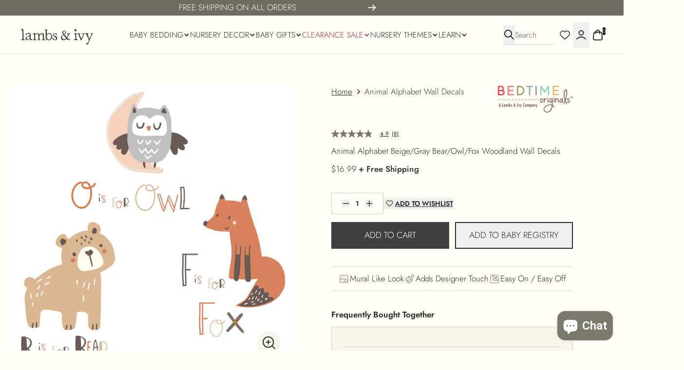

--- FILE ---
content_type: text/css
request_url: https://lambsivy.com/cdn/shop/t/79/assets/custom.css?v=145493540696556827281768841615
body_size: 649
content:
.fsForm{padding:0 80px;max-width:initial}.fsBody,.fsForm{background-color:#efefef}.fsBody .fsSectionHeader,.fsForm .fsSectionHeader{margin-bottom:20px;padding:40px 0 0;background:transparent}.MuiOutlinedInput-notchedOutline,.fVdJVV .MuiOutlinedInput-notchedOutline,#fsPage4746915-1 .fVdJVV .MuiOutlinedInput-notchedOutline{border:none!important}.fsBody [type=button],.fsBody button,.fsForm [type=button],.fsForm button{background:#3f2021;color:#fff;border:2px solid #3F2021;border-radius:5px;font-family:Trade Gothic LT Pro;font-size:16px;font-style:normal;line-height:1;text-transform:uppercase;text-align:center;display:inline-flex;align-items:center;justify-content:center;min-height:42px}.fsBody [type=button]:where(:hover,:focus-visible),.fsBody button:where(:hover,:focus-visible),.fsForm [type=button]:where(:hover,:focus-visible),.fsForm button:where(:hover,:focus-visible){background:#fff;color:#3f2021}.fsBody [type=button]:where(:hover,:focus-visible) .MuiSvgIcon-fontSizeMedium,.fsBody button:where(:hover,:focus-visible) .MuiSvgIcon-fontSizeMedium,.fsForm [type=button]:where(:hover,:focus-visible) .MuiSvgIcon-fontSizeMedium,.fsForm button:where(:hover,:focus-visible) .MuiSvgIcon-fontSizeMedium{color:#fff}.fsBody .h2,.fsBody h2,.fsBody input,.fsBody label,.fsBody p,.fsBody select,.fsBody span,.fsForm .h2,.fsForm h2,.fsForm input,.fsForm label,.fsForm p,.fsForm select,.fsForm span{color:#3f2021}.fsBody .h2,.fsBody h2,.fsForm .h2,.fsForm h2{font-family:Clarendon Pro,-apple-system,BlinkMacSystemFont,Roboto,serif;font-size:32px;line-height:120%}.fsBody label,.fsBody p,.fsBody span,.fsForm label,.fsForm p,.fsForm span{font-family:NewsGoth BT,-apple-system,BlinkMacSystemFont,Roboto,sans-serif}.fsBody input:not([type=checkbox],[type=radio],[type=button]):not([type=button]),.fsBody select,.fsBody textarea,.fsForm input:not([type=checkbox],[type=radio],[type=button]):not([type=button]),.fsForm select,.fsForm textarea{border-radius:5px;border:1px solid #3f2021}.fsBody select,.fsForm select{border-style:solid;border-width:1px;background-repeat:no-repeat;background-size:.5em;-webkit-appearance:none;appearance:none;border-color:#455560;box-sizing:border-box;font-family:inherit;font-size:14px;font-style:normal;font-weight:400;height:42px;line-height:14px;max-width:100%;padding:7px 28px 7px 7px;transition-property:color,background-color,border,border-color,box-shadow;transition-duration:0s;transition-timing-function:ease-in-out;width:100%;background-position:right 7px top 50%;background-image:url("data:image/svg+xml,%0A%3Csvg fill='none' height='16' viewBox='0 0 9 16' width='9' xmlns='http://www.w3.org/2000/svg'%3E%3Cg fill='%23363636'%3E%3Cpath d='m8.12788 5.23304-3.40023-5.031122c-.18198-.2692242-.55904-.2692242-.74098 0l-3.400276 5.031122c-.216639.32053-.000944.76696.370491.76696h6.800505c.37149 0 .58713-.44643.37049-.76696z'/%3E%3Cpath d='m.586471 10.767 3.400229 5.0311c.18199.2692.55904.2692.74098 0l3.40028-5.0311c.21664-.3206.00095-.767-.37049-.767h-6.800508c-.371483 0-.58713.4464-.370491.767z'/%3E%3C/g%3E%3C/svg%3E")}.fsBody label,.fsForm label{line-height:1.5}.fsBody .fsSubField,.fsForm .fsSubField{margin-bottom:20px}.fsBody .fsOptionLabel,.fsForm .fsOptionLabel{-webkit-box-align:start;-ms-flex-align:start;align-items:start;font-size:16px}.fsBody{margin:0 0 80px}.fsBody button[type=submit],.fsForm button[type=submit]{margin:0 auto;min-width:316px}.fsBody .fsSubmit,.fsForm .fsSubmit{padding-bottom:0;margin-top:0;padding-top:30px}.fsBody .xqtmq img{display:inline}.fsBody .FSkuJ:not(:checked):before,.fsForm .FSkuJ:not(:checked):before{background-color:inherit}.fsBody .FSkuJ{min-width:14px}.fsBody #label-field162452366,.fsForm #label-field162452366{margin-bottom:40px}.fsBody .fsSubField,.fsForm .fsSubField{margin-bottom:0}.fsBody #label-field162453125,.fsForm #label-field162453125{margin-bottom:50px}.fsBody .iQTfle,.fsForm .iQTfle{-ms-flex-preferred-size:51%;flex-basis:51%}.fsBody .eqboit,.fsForm .eqboit{-ms-flex-preferred-size:26%;flex-basis:26%}.fsBody .kfNAGX,.fsForm .kfNAGX{-ms-flex-preferred-size:20%;flex-basis:20%}.fsBody .fsFieldAddress,.fsBody .fsFieldAddress2,.fsForm .fsFieldAddress,.fsForm .fsFieldAddress2{margin-bottom:20px}.fsBody button[type=submit],.fsForm button[type=submit]{min-height:44px}.fsBody .PSYyM div,.fsForm .PSYyM div{margin-bottom:5px}.fsBody .xqtmq{background-color:inherit;padding:9px 0 40px}@media screen and (max-width: 767px){.fsForm{padding:0 16px}.fsBody .h2,.fsBody h2,.fsForm .h2,.fsForm h2{font-size:24px}.fsBody .fvbkrv,.fsForm .fvbkrv{-webkit-box-orient:vertical;-webkit-box-direction:normal;-ms-flex-direction:column;flex-direction:column;-webkit-box-align:start;-ms-flex-align:start;align-items:start}.fsBody .fvbkrv input,.fsForm .fvbkrv input{margin:0 0 10px;width:auto;min-height:37px}.fsBody .fnVZAc,.fsForm .fnVZAc{max-width:100%}.fsBody .isdHqD,.fsForm .isdHqD{grid-template-columns:100%}.fsBody button[type=submit],.fsForm button[type=submit]{min-width:100%;margin-bottom:40px}.fsBody .fsFieldCity,.fsBody .fsFieldState,.fsBody .fsNameFirst,.fsForm .fsFieldCity,.fsForm .fsFieldState,.fsForm .fsNameFirst{margin-bottom:20px}}
/*# sourceMappingURL=/cdn/shop/t/79/assets/custom.css.map?v=145493540696556827281768841615 */


--- FILE ---
content_type: text/javascript
request_url: https://lambsivy.com/cdn/shop/t/79/assets/theme.js?v=67577877644186916981768841615
body_size: 18350
content:
var __defProp=Object.defineProperty,__name=(target,value)=>__defProp(target,"name",{value,configurable:!0}),supported=typeof window>"u"?!0:"onscrollend"in window;if(!supported){let observe=function(proto,method,handler){const native=proto[method];proto[method]=function(){const args=Array.prototype.slice.apply(arguments,[0]);native.apply(this,args),args.unshift(native),handler.apply(this,args)}},onAddListener=function(originalFn,type,handler,options){if(type!="scroll"&&type!="scrollend")return;const scrollport=this;let data=observed.get(scrollport);if(data===void 0){let timeout=0;data={scrollListener:__name(evt=>{clearTimeout(timeout),timeout=setTimeout(()=>{pointers.size?setTimeout(data.scrollListener,180):(scrollport&&scrollport.dispatchEvent(scrollendEvent),timeout=0)},180)},"scrollListener"),listeners:0},originalFn.apply(scrollport,["scroll",data.scrollListener]),observed.set(scrollport,data)}data.listeners++},onRemoveListener=function(originalFn,type,handler){if(type!="scroll"&&type!="scrollend")return;const scrollport=this,data=observed.get(scrollport);data!==void 0&&(data[type]--,!(--data.listeners>0)&&(originalFn.apply(scrollport,["scroll",data.scrollListener]),observed.delete(scrollport)))};observe2=observe,onAddListener2=onAddListener,onRemoveListener2=onRemoveListener,__name(observe,"observe"),__name(onAddListener,"onAddListener"),__name(onRemoveListener,"onRemoveListener");const scrollendEvent=new Event("scrollend"),pointers=new Set;document.addEventListener("touchstart",e=>{for(const touch of e.changedTouches)pointers.add(touch.identifier)},{passive:!0}),document.addEventListener("touchend",e=>{for(const touch of e.changedTouches)pointers.delete(touch.identifier)},{passive:!0}),document.addEventListener("touchcancel",e=>{for(const touch of e.changedTouches)pointers.delete(touch.identifier)},{passive:!0});const observed=new WeakMap;observe(Element.prototype,"addEventListener",onAddListener),observe(window,"addEventListener",onAddListener),observe(document,"addEventListener",onAddListener),observe(Element.prototype,"removeEventListener",onRemoveListener),observe(window,"removeEventListener",onRemoveListener),observe(document,"removeEventListener",onRemoveListener)}var observe2,onAddListener2,onRemoveListener2,initSearch=__name(()=>{const query=new URL(window.location.href).searchParams.get("q")??"";window.Alpine.store("search",{query});const searchStore=window.Alpine.store("search");Alpine.effect(()=>{const url=new URL(window.location.href);url.searchParams.set("q",searchStore.query),searchStore.query||url.searchParams.delete("q"),barba.history.add(url.toString(),"barba","replace")}),window.Alpine.magic("search",()=>searchStore)},"initSearch"),initAccessibility=__name(()=>{document.querySelectorAll('[role="button"], [role="link"], [data-icon-handle]').forEach(element=>{element.onkeydown=event=>{element.role!=="link"&&element.role!=="button"||(event.key==="Enter"||event.key===" ")&&(event.preventDefault(),event.stopPropagation(),element.dispatchEvent(new Event("click")))}})},"initAccessibility"),initBackInStockNotification=__name(()=>{window.Alpine.store("backInStockNotification",{show:!1,product:null,selected_variant:null,setSelectedVariant(id){this.selected_variant=this.product.variants?.find(variant=>variant.id===id)}});const backInStockNotificationStore=window.Alpine.store("backInStockNotification");window.Alpine.magic("backInStockNotification",()=>backInStockNotificationStore),window._stores.backInStockNotification=backInStockNotificationStore},"initBackInStockNotification"),initCollapsible=__name(($el,container,defaultOpen=!1)=>{const state=window.Alpine.reactive({open_accordion:defaultOpen,opening:!1,closing:!1,timeout:null,themeEditorControl:!1}),toggleOpen=__name((forceOpen=!1,forceClose=!1)=>{if(!state.themeEditorControl){if(clearTimeout(state.timeout),(!state.open_accordion||forceOpen)&&!forceClose){state.opening=!0,state.closing=!1,state.open_accordion=!0,container.style.maxHeight=`${Math.max(container.scrollHeight+15,15)}px`,container.style.paddingTop="",container.style.paddingBottom="",[30,60,100,150,200].forEach(i=>{setTimeout(()=>{state.opening&&!state.closing&&(container.style.maxHeight=`${Math.max(container.scrollHeight+15,15)}px`)},i)}),state.timeout=setTimeout(()=>{state.opening=!1,container.style.maxHeight=`${Math.max(container.scrollHeight,99999)}px`},210);return}if((state.open_accordion||forceClose)&&!forceOpen){container.style.maxHeight==="99999px"&&(container.classList.add("!transition-none"),container.style.maxHeight=`${Math.max(container.scrollHeight+15,15)}px`),Alpine.nextTick(()=>{container.classList.remove("!transition-none"),container.style.paddingTop="0px",container.style.paddingBottom="0px",container.style.maxHeight="0px",state.opening=!1,state.closing=!0}),state.timeout=setTimeout(()=>{state.closing&&!state.opening&&(state.closing=!1,state.open_accordion=!1)},210);return}}},"toggleOpen");if(window.Shopify.designMode){const editor=Alpine.store("editor");Alpine.effect(()=>{const styleId=`${editor.select_section_id}--${editor.select_block_id}`;$el.getAttribute("data-style-id")===styleId||$el.parentElement.getAttribute("data-style-id")===styleId||$el.querySelector(`[data-style-id="${styleId}"]`)?(toggleOpen(!0),state.themeEditorControl=!0):state.themeEditorControl&&(state.themeEditorControl=!1,toggleOpen(!1,!0))})}return{collapsible:state,toggleOpen}},"initCollapsible"),initContentSlider=__name(($el,container,speed=200,infiniteScroll=!1,autoRotate=0,twoRows=!1)=>{const random_id=utils.shortUUID();let breakPoints=[],children=[...container.children].filter(el=>el.tagName!=="STYLE").toSorted((a,b)=>+getComputedStyle(a).order-+getComputedStyle(b).order);const size=children.length;let infinite=!1;infiniteScroll&&!infinite&&container.scrollWidth>container.clientWidth&&(infinite=!0,children=[...new Array(size*2)].map((_,index)=>{const order=index-size,child=children.at(order);if(child.style.order=`${order}`,order<0){const newChild=child.cloneNode(!0);return container.append(newChild),newChild}return child})?.sort((a,b)=>+a.style.order-+b.style.order),container.scrollLeft=children[size]?.offsetLeft);const calculateSlideCount=__name((padding=state.padding,gap=state.gap,scrollWidth=container.scrollWidth,clientWidth=container.clientWidth)=>{if(scrollWidth<=clientWidth)return 1;breakPoints=[];const snapToSlide=container.classList?.contains("snap-to-slide"),visibleChildren=[...container.children].filter(child=>getComputedStyle(child).display!=="none"),itemsPerColumn=twoRows?2:1,columnCount=Math.ceil(visibleChildren.length/itemsPerColumn);let targetElements=visibleChildren;if(snapToSlide){const newTargetElements=[],gridColsRaw=getComputedStyle(container).getPropertyValue("--grid-cols")?.trim(),gridCols=parseFloat(gridColsRaw)||1,slidesPerPage=Math.floor(gridCols)||1;for(let i=0;i<targetElements.length;i+=slidesPerPage){const el=targetElements[i];el&&!el.classList.contains("scroll-pagination")&&(el.style.scrollSnapAlign="start",newTargetElements.push(el))}targetElements=newTargetElements}if(!Math.ceil((scrollWidth-padding)/(clientWidth-padding)))return 0;if(targetElements.length){const count=infinite?targetElements.length/2:targetElements.length;return twoRows?Math.ceil(count/2):count}return[...new Array(Math.ceil(Math.round((scrollWidth-padding)/(clientWidth-padding)*100)/100))].reduce((acc,_,index)=>(breakPoints[index]=(clientWidth-padding)*index+index*gap,!acc&&(clientWidth-padding)*index+index*gap>=scrollWidth-padding?(breakPoints[index]=(clientWidth-padding)*index+(index-1)*gap,index):acc),0)||Math.ceil(Math.round((scrollWidth-padding)/(clientWidth-padding)*100)/100)},"calculateSlideCount"),state=window.Alpine.reactive({random_id,container,infinite,twoRows,rotateInterval:null,rotatePause:!1,justify:getComputedStyle(container).justifyContent,slide_index:0,padding:parseInt(getComputedStyle(container).paddingLeft)*2,gap:parseInt(getComputedStyle(container).gap),slide_count:calculateSlideCount(parseInt(getComputedStyle(container).paddingLeft)*2,parseInt(getComputedStyle(container).gap)),children,block_scroll_events:!1}),handleInfiniteScroll=__name(()=>{if(state.block_scroll_events||!infinite)return;const targetIndex=[...state.children].findIndex(kid=>kid.offsetLeft-30<container.scrollLeft&&kid.offsetLeft+30>container.scrollLeft);state.block_scroll_events=!0,state.children=[...state.children].map((child,index)=>{const targetOrder=index-targetIndex;return child.style.order=targetOrder>=-size&&targetOrder<size?`${targetOrder}`:targetOrder<-size?targetOrder+size*2:targetOrder-size*2,child})?.sort((a,b)=>+a.style.order-+b.style.order),container.scrollLeft=state.children[size].offsetLeft,Alpine.nextTick(()=>{state.block_scroll_events=!1})},"handleInfiniteScroll"),handleScroll=__name(()=>{if(state.block_scroll_events)return;const currentIndex=breakPoints.findIndex(num=>container.scrollLeft>=num-20&&container.scrollLeft<=num+20),closest=breakPoints.reduce((acc,num)=>Math.abs(num-container.scrollLeft)<Math.abs(acc-container.scrollLeft)?num:acc,0),closestIndex=breakPoints.findIndex(num=>closest===num),children2=[...container.children].filter(child=>getComputedStyle(child).display!=="none"&&getComputedStyle(child).scrollSnapAlign!=="none");if(infinite&&children2?.length){const targetIndex=children2?.findIndex(child=>+child.style.order==0);state.slide_index=targetIndex>=children2.length/2?targetIndex-children2.length/2:targetIndex;return}if(children2?.length){if(container.clientWidth+container.scrollLeft+10>=container.scrollWidth){state.slide_index=children2.length-1;return}const targetIndex=children2?.findIndex((child,index)=>child.offsetLeft-container.clientWidth/3<container.scrollLeft&&child.offsetLeft+container.clientWidth/3>container.scrollLeft);state.slide_index=targetIndex===-1?state.slide_index:targetIndex;return}state.slide_index=currentIndex!==-1?currentIndex:closestIndex!==-1?closestIndex:state.slide_index},"handleScroll"),handleResize=__name(()=>{state.padding=parseInt(getComputedStyle(container).paddingLeft)*2,state.gap=parseInt(getComputedStyle(container).gap),state.slide_count=calculateSlideCount(),infiniteScroll&&!infinite&&container.scrollWidth>container.clientWidth&&(infinite=!0,children=[...new Array(size*2)].map((_,index)=>{const order=index-size,child=children.at(order);if(child.style.order=`${order}`,order<0){const newChild=child.cloneNode(!0);return container.append(newChild),newChild}return child})?.sort((a,b)=>+a.style.order-+b.style.order),container.scrollLeft=children[size]?.offsetLeft),container.parentElement.style.setProperty("--slider-height",`${container.offsetHeight}px`),state.justify==="center"&&(container.classList.toggle("!justify-start",container.scrollWidth>container.clientWidth),handleScroll())},"handleResize"),scrollToIndex=__name((index,scrollDuration=speed)=>{container.classList.remove("snap-x"),state.block_scroll_events=!0;const children2=[...container.children].filter(child=>getComputedStyle(child).display!=="none"&&getComputedStyle(child).scrollSnapAlign!=="none"),baseIndex=twoRows?index*2:index,target=children2[baseIndex];utils.scrollToX(scrollDuration,(target?.offsetLeft??0)-+getComputedStyle(container).scrollPaddingLeft?.replace("px","")?.replace("auto","0"),container,()=>{container.classList.add("snap-x"),state.block_scroll_events=!1,handleScroll(),infinite&&handleInfiniteScroll()})},"scrollToIndex");return state.justify==="center"&&(container.classList.toggle("!justify-start",container.scrollWidth>container.clientWidth),state.padding=parseInt(getComputedStyle(container).paddingLeft)*2,state.gap=parseInt(getComputedStyle(container).gap),state.slide_count=calculateSlideCount(),handleScroll()),autoRotate&&Alpine.effect(()=>{!state.rotateInterval&&!state.rotatePause&&(state.rotateInterval=setInterval(()=>{if(infinite){const target=[...container.children].find(child=>+getComputedStyle(child).order==1);if(target){container.classList.remove("snap-x"),state.block_scroll_events=!0,utils.scrollToX(speed,(target?.offsetLeft??0)-+getComputedStyle(container).scrollPaddingLeft?.replace("px","")?.replace("auto","0"),container,()=>{container.classList.add("snap-x"),state.block_scroll_events=!1,handleScroll(),infinite&&handleInfiniteScroll()});return}}scrollToIndex(state.slide_index+1>=state.slide_count?0:state.slide_index+1)},autoRotate*1e3)),state.rotateInterval&&state.rotatePause&&(clearInterval(state.rotateInterval),state.rotateInterval=null)}),Alpine.nextTick(()=>{handleScroll(),handleInfiniteScroll()}),{content_slider:{container,state,handleInfiniteScroll,handleScroll,handleResize,scrollToIndex,calculateSlideCount}}},"initContentSlider"),JSONParse=__name((object,origin="")=>{if(object===void 0)return null;try{return JSON.parse(object)}catch{return null}},"JSONParse"),getImageSrcSet=__name((src,maxWidth)=>src?src.includes("?")?[48,96,256,384,460,640,960,1200,1440,1920,3840].map((number,index,arr)=>maxWidth&&arr[index-1]>maxWidth?null:`${src}&width=${number} ${number}w`)?.filter(d=>!!d).join(","):[48,96,256,384,460,640,960,1200,1440,1920,3840].map((number,index,arr)=>maxWidth&&arr[index-1]>maxWidth?null:`${src}?width=${number} ${number}w`)?.filter(d=>!!d).join(","):"","getImageSrcSet"),getReviewStarGradients=__name((rating,position)=>`url(#star-rating-${rating<position-1?0:rating<position&&rating>position-1?Math.floor((rating-(position-1))*100/25)*25:100})`,"getReviewStarGradients"),pushSearchParams=__name(({update={},remove=[],title})=>{const url=new URL(window.location.href);Object.entries(update).forEach(([key,value])=>{url.searchParams.set(key,`${value}`)}),remove.forEach(key=>{url.searchParams.delete(key)}),window.history.pushState(null,null,url)},"pushSearchParams"),replaceSearchParams=__name(({update={},remove=[],title})=>{const url=new URL(window.location.href);Object.entries(update).forEach(([key,value])=>{url.searchParams.set(key,`${value}`)}),remove.forEach(key=>{url.searchParams.delete(key)}),window.history.replaceState(null,null,url)},"replaceSearchParams"),getSiblingUrl=__name(handle=>{const url=new URL(window.location.href);return url.pathname=/\/collections\/[^/]\/products\//gi.test(url.pathname)?url.pathname.replace(/\/products\/[^?]*/gi,`/products/${handle}`):`/products/${handle}`,url.searchParams.delete("variant"),url.searchParams.delete("selling_plan"),url.toString()},"getSiblingUrl"),pushUrlTarget=__name(id=>{const url=new URL(window.location.href);url.hash=id,window.history.replaceState(null,null,url)},"pushUrlTarget"),checkDomain=__name(function(url){return url&&url?.indexOf("//")===0&&(url=location.protocol+url),url.toLowerCase().replace(/([a-z])?:\/\//,"$1").split("/")[0]},"checkDomain"),isExternalURL=__name(function(url){return!url||typeof url!="string"?!1:(url?.indexOf(":")>-1||url?.indexOf("//")>-1)&&checkDomain(location.href)!==checkDomain(url)},"isExternalURL"),transpileRichtextMetafield=__name(schema=>{function convertSchemaToHtml(schema2){let html="";return!Array.isArray(schema2)&&schema2.type==="root"&&(html+=convertSchemaToHtml(schema2.children)),Array.isArray(schema2)&&schema2?.forEach(el=>{switch(el.type){case"paragraph":html+=buildParagraph(el);break;case"heading":html+=buildHeading(el);break;case"list":html+=buildList(el);break;case"list-item":html+=buildListItem(el);break;case"link":html+=buildLink(el);break;case"text":html+=buildText(el);break;default:break}}),html}__name(convertSchemaToHtml,"convertSchemaToHtml");function buildParagraph(el){return el?.children?`<p>${convertSchemaToHtml(el?.children)}</p>`:""}__name(buildParagraph,"buildParagraph");function buildHeading(el){return el?.children?`<h${el?.level}>${convertSchemaToHtml(el?.children)}</h${el?.level}>`:""}__name(buildHeading,"buildHeading");function buildList(el){return el?.children?el?.listType==="ordered"?`<ol>${convertSchemaToHtml(el?.children)}</ol>`:`<ul>${convertSchemaToHtml(el?.children)}</ul>`:""}__name(buildList,"buildList");function buildListItem(el){return el?.children?`<li>${convertSchemaToHtml(el?.children)}</li>`:""}__name(buildListItem,"buildListItem");function buildLink(el){return`<a href="${el?.url}" title="${el?.title}" target="${el?.target}">${convertSchemaToHtml(el?.children)}</a>`}__name(buildLink,"buildLink");function buildText(el){return el?.bold?`<strong>${el?.value}</strong>`:el?.italic?`<em>${el?.value}</em>`:el?.value}return __name(buildText,"buildText"),convertSchemaToHtml(schema)},"transpileRichtextMetafield"),clsx=__name((...props)=>{let i=0,tmp,str="";const len=props.length;for(;i<len;i++)(tmp=props[i])&&typeof tmp=="string"&&(str+=(str&&" ")+tmp);return str},"clsx"),shortUUID=__name(()=>{let firstPart=Math.random()*46656|0,secondPart=Math.random()*46656|0;return firstPart=`000${firstPart.toString(36)}`.slice(-3),secondPart=`000${secondPart.toString(36)}`.slice(-3),firstPart+secondPart},"shortUUID"),isEmail=__name(str=>str?/^\w+([.-]?\w+)*@\w+([.-]?\w+)*(\.\w{2,3})+$/.test(str):!1,"isEmail"),formatMoney=__name((cents,money_format,no_rounding=!0)=>{if(!cents&&cents!==0)return"";function n(t,e){return t===void 0?e:t}__name(n,"n");function o(t,e,o2,i2){if(e=n(e,2),o2=n(o2,","),i2=n(i2,"."),isNaN(t)||t===null)return 0;const r2=(t=(t/100).toFixed(e)).split(".");return r2[0].replace(/(\\d)(?=(\\d\\d\\d)+(?!\\d))/g,`$1${o2}`)+(r2[1]?i2+r2[1]:"")}__name(o,"o"),typeof cents=="string"&&(cents=cents.replace(".",""));let i="";const r=/{{\s*(\w+)\s*}}/,a=money_format||window.money_format||"${{amount}}";switch(a.match(r)[1]){case"amount":i=o(cents,2);break;case"amount_no_decimals":{if(no_rounding&&+cents%100>0){i=o(cents,2);break}i=o(cents,0);break}case"amount_with_comma_separator":i=o(cents,2,".",",");break;case"amount_with_space_separator":i=o(cents,2," ",",");break;case"amount_with_period_and_space_separator":i=o(cents,2," ",".");break;case"amount_no_decimals_with_comma_separator":i=o(cents,0,".",",");break;case"amount_no_decimals_with_space_separator":i=o(cents,0," ");break;case"amount_with_apostrophe_separator":i=o(cents,2,"'",".")}return a.replace(r,i)},"formatMoney");window.formatMoney=formatMoney;var roundToIndex=__name(function(x,index=0){const power=Math.pow(10,-index);return Math.round(x*power)/power},"roundToIndex"),easeInOutQuad=__name(({currentTime,start,change,duration})=>{let newCurrentTime=currentTime;return newCurrentTime/=duration/2,newCurrentTime<1?change/2*newCurrentTime*newCurrentTime+start:(newCurrentTime-=1,-change/2*(newCurrentTime*(newCurrentTime-2)-1)+start)},"easeInOutQuad"),scrollToY=__name((duration,to,container=window,callback=()=>{})=>{const start=container instanceof HTMLElement?container.scrollTop:container.scrollY,change=to-start,startDate=new Date().getTime(),animateScroll=__name(()=>{const currentTime=new Date().getTime()-startDate;container.scrollTo(0,easeInOutQuad({currentTime,start,change,duration})),currentTime<duration?requestAnimationFrame(animateScroll):(container.scrollTo(0,to),callback())},"animateScroll");animateScroll()},"scrollToY"),scrollToX=__name((duration,to,container=window,callback=()=>{})=>{const start=container instanceof HTMLElement?container.scrollLeft:container.scrollX,change=to-start,startDate=new Date().getTime(),animateScroll=__name(()=>{const currentTime=new Date().getTime()-startDate;container.scrollTo(easeInOutQuad({currentTime,start,change,duration}),0),currentTime<duration?requestAnimationFrame(animateScroll):(container.scrollTo(to,0),callback())},"animateScroll");animateScroll()},"scrollToX"),scrollToXY=__name((duration,x,y,container=window,callback=()=>{})=>{const startX=container instanceof HTMLElement?container.scrollLeft:container.scrollX,startY=container instanceof HTMLElement?container.scrollTop:container.scrollY,changeX=x-startX,changeY=y-startY,startDate=Date.now(),animateScroll=__name(()=>{const currentTime=Date.now()-startDate;container.scrollTo(easeInOutQuad({currentTime,start:startX,change:changeX,duration}),easeInOutQuad({currentTime,start:startY,change:changeY,duration})),currentTime<duration?requestAnimationFrame(animateScroll):(container.scrollTo(x,y),callback())},"animateScroll");animateScroll()},"scrollToXY"),isElementScrollable=__name(element=>{if(!element)return!1;const{overflowX,overflowY}=getComputedStyle(element),isScrollableX=element.scrollWidth>element.clientWidth&&overflowX!=="visible",isScrollableY=element.scrollHeight>element.clientHeight&&overflowY!=="visible";return isScrollableX||isScrollableY},"isElementScrollable");function getElementPosition(element){const box=element.getBoundingClientRect(),body=document.body,docEl=document.documentElement,scrollTop=window.pageYOffset||docEl.scrollTop||body.scrollTop,scrollLeft=window.pageXOffset||docEl.scrollLeft||body.scrollLeft,clientTop=docEl.clientTop||body.clientTop||0,clientLeft=docEl.clientLeft||body.clientLeft||0,top=box.top+scrollTop-clientTop,left=box.left+scrollLeft-clientLeft;return{top:Math.round(top),left:Math.round(left)}}__name(getElementPosition,"getElementPosition");var getElementOffset=__name(el=>{const rect=el.getBoundingClientRect(),scrollLeft=window.pageXOffset||document.documentElement.scrollLeft,scrollTop=window.pageYOffset||document.documentElement.scrollTop;return{top:rect.top+scrollTop,left:rect.left+scrollLeft}},"getElementOffset");function delay(ms){return new Promise(resolve=>setTimeout(resolve,ms))}__name(delay,"delay");var debounce=__name((callback,wait=1)=>{let timeoutId=null;return(...args)=>{window.clearTimeout(timeoutId),timeoutId=window.setTimeout(()=>{callback(...args)},wait)}},"debounce"),findAllScrollableParents=__name(element=>{const scrollableParents=[];let parent=element.parentElement;for(;parent;){const overflowY=window.getComputedStyle(parent).getPropertyValue("overflow-y");(overflowY==="auto"||overflowY==="scroll")&&scrollableParents.push(parent),parent=parent.parentElement}return document.scrollingElement&&scrollableParents.push(document.scrollingElement),scrollableParents.push(window),scrollableParents},"findAllScrollableParents"),handlelize=__name(str=>(str=str.normalize("NFD").replace(/[\u0300-\u036f]/g,"").replace(/([^\w]+|\s+)/g,"-").replace(/--+/g,"-").replace(/(^-+|-+$)/g,"").toLowerCase(),str),"handlelize"),serializeForm=__name(formElement=>{const obj={},formData=new FormData(formElement);for(const key of formData.keys())obj[key]=formData.get(key);return obj},"serializeForm"),deepEqual=__name((a,b)=>{if(a===b)return!0;if(a&&b&&typeof a=="object"&&typeof b=="object"){if(a.constructor!==b.constructor)return!1;let length,i,keys;if(Array.isArray(a)){if(length=a.length,length!=b.length)return!1;for(i=length;i--!==0;)if(!deepEqual(a[i],b[i]))return!1;return!0}if(a.constructor===RegExp)return a.source===b.source&&a.flags===b.flags;if(a.valueOf!==Object.prototype.valueOf)return a.valueOf()===b.valueOf();if(a.toString!==Object.prototype.toString)return a.toString()===b.toString();if(keys=Object.keys(a),length=keys.length,length!==Object.keys(b).length)return!1;for(i=length;i--!==0;)if(!Object.prototype.hasOwnProperty.call(b,keys[i]))return!1;for(i=length;i--!==0;){const key=keys[i];if(!deepEqual(a[key],b[key]))return!1}return!0}return a!==a&&b!==b},"deepEqual");window.clsx=clsx;var isVisible=__name((elem,isParent=!1)=>{if(!(elem instanceof Element))return!1;const style=getComputedStyle(elem);return style.display==="none"||!isParent&&style.pointerEvents==="none"||style.visibility!=="visible"||+style.opacity<.1||elem.offsetWidth+elem.offsetHeight+elem.getBoundingClientRect().height+elem.getBoundingClientRect().width===0?!1:elem.parentElement?isVisible(elem.parentElement,!0):!0},"isVisible"),isInViewport=__name(element=>{const{y}=element.getBoundingClientRect();return!(y>window.innerHeight||y<0)},"isInViewport"),getBracketInputDynamicText=__name((content,object={})=>{let returnValue="";return returnValue=content?.replace(/\[([^\]]*)\]/gi,(...matches)=>{if(!matches[1])return"";if(/^icon\./gi.test(matches[1]))return matches[0];let result=matches?.[1]?.split(".")?.reduce((acc,selector,index,arr)=>!selector||acc[0]===void 0||acc[0]===null?/price$/gi.test(acc[1])&&typeof acc[0]=="number"?[utils2.formatMoney(acc[0]),selector]:/_at$/gi.test(acc[1])&&Date.parse(acc[0])?[new Date(acc[0]).toLocaleDateString("en-US",{month:"short",day:"numeric",year:"numeric"}),selector]:typeof acc[0]=="string"&&acc[0].includes("\xAE")?[acc[0].replace(/®/gi,'<sup style="font-size: 0.7em;">\xAE</sup>'),selector]:Array.isArray(acc[0])&&acc[0].every(val=>typeof val=="string"||typeof val=="number")?[acc[0].join(", "),selector]:acc:acc[0]&&typeof acc[0]=="object"&&selector in acc[0]?/price$/gi.test(selector)&&typeof acc[0][selector]=="number"?[utils2.formatMoney(acc[0][selector]),selector]:/_at$/gi.test(selector)&&Date.parse(acc[0][selector])?arr[index+1]?[window.dayjs(acc[0][selector])?.format(arr[index+1]),selector]:[new Date(acc[0][selector]).toLocaleDateString("en-US",{month:"short",day:"numeric",year:"numeric"}),selector]:typeof acc[0][selector]=="string"&&acc[0][selector].includes("\xAE")?[acc[0][selector].replace(/®/gi,'<sup style="font-size: 0.7em;">\xAE</sup>'),selector]:index===arr.length-1&&Array.isArray(acc[0][selector])&&acc[0][selector].every(val=>typeof val=="string"||typeof val=="number")?[acc[0][selector].join(", "),selector]:[acc[0][selector],selector]:selector&&typeof acc[0]=="string"?acc:["",""],[object,""])?.[0]??"";return typeof result=="string"&&result?.includes("Default Title")&&(result=result?.replace("Default Title","")),result})??"",returnValue},"getBracketInputDynamicText"),getBracketInputDynamicValue=__name((content,object={})=>{let returnValue=null;return!content||typeof content!="string"?null:(content?.replace(/\[([^\]]*)\]/gi,(...matches)=>matches[1]?(returnValue=matches?.[1]?.split(".")?.reduce((acc,selector)=>!selector||acc[0]===void 0||acc[0]===null?/price$/gi.test(acc[1])&&typeof acc[0]=="number"?[utils2.formatMoney(acc[0]),selector]:/_at$/gi.test(acc[1])&&Date.parse(acc[0])?[new Date(acc[0]).toLocaleDateString(),selector]:typeof acc[0]=="string"&&acc[0].includes("\xAE")?[acc[0].replace(/®/gi,'<sup style="font-size: 0.7em;">\xAE</sup>'),selector]:acc:acc[0]&&selector in acc[0]?/price$/gi.test(selector)&&typeof acc[0][selector]=="number"?[utils2.formatMoney(acc[0][selector]),selector]:/_at$/gi.test(selector)&&Date.parse(acc[0][selector])?[new Date(acc[0][selector]).toLocaleDateString(),selector]:typeof acc[0][selector]=="string"&&acc[0][selector].includes("\xAE")?[acc[0][selector].replace(/®/gi,'<sup style="font-size: 0.7em;">\xAE</sup>'),selector]:[acc[0][selector],selector]:["",""],[object,""])?.[0],""):returnValue),returnValue??"")},"getBracketInputDynamicValue");function unescape(htmlStr){return htmlStr=htmlStr.replace(/&lt;/g,"<"),htmlStr=htmlStr.replace(/&gt;/g,">"),htmlStr=htmlStr.replace(/&quot;/g,'"'),htmlStr=htmlStr.replace(/&#39;/g,"'"),htmlStr=htmlStr.replace(/&amp;/g,"&"),htmlStr}__name(unescape,"unescape");function setUniformHeightById(id){const elements=document.querySelectorAll(`[data-style-id="${id}"]`);if(elements.length===0)return;let maxHeight=0;elements.forEach(element=>{element.style.height="auto";const elementHeight=element.offsetHeight;elementHeight>maxHeight&&(maxHeight=elementHeight)}),elements.forEach(element=>{element.style.height=`${maxHeight}px`})}__name(setUniformHeightById,"setUniformHeightById");var setCookie=__name((cookieName,cookieValue,cookieMinutes=1440)=>{if(typeof window>"u"||typeof document>"u")return!1;const d=new Date;d.setTime(d.getTime()+cookieMinutes*60*1e3);const expires=d.toUTCString();return document.cookie=`${cookieName}=${cookieValue};expires=${expires};path=/;SameSite=Strict;`,!0},"setCookie"),getCookie=__name(cookieName=>{if(typeof window>"u"||typeof document>"u")return!1;const name=`${cookieName}=`,cookieArray=document.cookie.split(";");for(let i=0;i<cookieArray.length;i++){let cookie=cookieArray[i];for(;cookie.charAt(0)===" ";)cookie=cookie.substring(1);if(cookie.indexOf(name)===0)return cookie.substring(name.length,cookie.length)}return!1},"getCookie"),checkCookie=__name(cookieName=>typeof window>"u"||typeof document>"u"?!1:!!cookieName&&document.cookie.includes(`${cookieName}=`),"checkCookie"),removeCookie=__name(cookieName=>{setCookie(cookieName,"",-1)},"removeCookie"),focusSelectorString=`:not(.placeholder) a[href]:not(:where([disabled],[tabindex="-1"])),
              :not(.placeholder) button:not(:where([disabled],[tabindex="-1"])),
              :not(.placeholder) textarea:not(:where([disabled],[tabindex="-1"])),
              :not(.placeholder) input[type="text"]:not(:where([disabled],[tabindex="-1"])),
              :not(.placeholder) input[type="radio"]:not(:where([disabled],[tabindex="-1"])),
              :not(.placeholder) input[type="checkbox"]:not(:where([disabled],[tabindex="-1"])),
              :not(.placeholder) select:not(:where([disabled],[tabindex="-1"])),
              :not(.placeholder, [tabindex="-1"]) [tabindex]:not(:where([disabled],[tabindex="-1"])`,calculateHeaderHeight=__name(()=>{document.body.style.setProperty("--header-height-offset",`${utils2.roundToIndex(document.querySelector("[data-navigation-bar]")?.getBoundingClientRect().bottom,-2)}px`)},"calculateHeaderHeight"),initYouTube=__name(async()=>{!window.YT&&!window._youtube_initialized&&(window._youtube_initialized=!0,await new Promise(resolve=>{if(!window.onYouTubeIframeAPIReady){window.onYouTubeIframeAPIReady=()=>{resolve(!0),document.dispatchEvent(new CustomEvent("youtube-loaded"))};const tag=document.createElement("script");tag.src="https://www.youtube.com/iframe_api",document.head.appendChild(tag)}}))},"initYouTube"),simulateAnchorTag=__name($el=>{if(!$el)return;const modalStore=window.Alpine.store("modal");$el.addEventListener("click",e=>{e.target.closest("a")||!$el.getAttribute("data-href")||(e.preventDefault(),e.stopPropagation(),e.button===1||e.ctrlKey||e.metaKey?window.open($el.getAttribute("data-href"),"_blank","noopener,noreferrer"):e.shiftKey?window.open($el.getAttribute("data-href"),"_blank"):(barba.go($el.getAttribute("data-href")),modalStore.setId("")))}),$el.addEventListener("mousedown",e=>{e.target.closest("a")||!$el.getAttribute("data-href")||(e.button===1||e.ctrlKey||e.metaKey)&&(window.open($el.getAttribute("data-href"),"_blank","noopener,noreferrer"),e.preventDefault())}),$el.addEventListener("keydown",e=>{$el.getAttribute("data-href")&&e.key==="Enter"&&(e.preventDefault(),e.stopPropagation(),barba.go($el.getAttribute("data-href")),modalStore.setId(""))})},"simulateAnchorTag"),preloadImage=__name(src=>src?new Promise((resolve,reject)=>{const img=new Image;img.src=src,img.onload=()=>resolve(img),img.onerror=reject}):!0,"preloadImage"),utils2={initCollapsible,initContentSlider,initYouTube,simulateAnchorTag,clsx,getImageSrcSet,JSONParse,getSiblingUrl,calculateHeaderHeight,unescape,preloadImage,setCookie,getCookie,checkCookie,removeCookie,isVisible,isInViewport,getReviewStarGradients,transpileRichtextMetafield,handlelize,delay,debounce,scrollToY,scrollToX,scrollToXY,isElementScrollable,checkDomain,isExternalURL,getElementPosition,getBracketInputDynamicText,getBracketInputDynamicValue,deepEqual,getElementOffset,shortUUID,serializeForm,roundToIndex,formatMoney,findAllScrollableParents,isEmail,pushSearchParams,replaceSearchParams,pushUrlTarget,setUniformHeightById,focusSelectorString},utils_default=utils2,initCart=__name(()=>{window.Alpine.store("cart",{history:[structuredClone(window._cart_data)],state:{...window._cart_data,items:window._cart_data?.items.map((item,index)=>({...item,index}))??[]},upsell_products:[],gift_products:[],loading:!1,isChanging:!1,debounce_updates:[]});const cart=window.Alpine.store("cart");window.Alpine.magic("cart",()=>cart),window._stores.cart=cart,window._cart_data=cart.state;const get=__name(async(productAdded=!1)=>{const data=await fetch("/cart/update.js",{method:"POST",headers:{Accept:"application/json","Content-Type":"application/json"},body:JSON.stringify({sections:"data_cart_json"})}).then(res=>res.json()).catch(e=>(_stores.toast.addToast({type:"error",target:"cart",title:"Cart Error",content:e.statusMessage}),cart.isChanging=!1,window._stores.cart.state));if("status"in data)return _stores.toast.addToast({type:"error",target:"cart",title:data.message,content:data.description}),cart.isChanging=!1,window._stores.cart.state;const item_components=utils.JSONParse(data.sections?.data_cart_json?.replace('<div id="shopify-section-data_cart_json" class="shopify-section">',"")?.replace(/<\/div>[\s\n]*$/gi,"")??"[]"),newCartData={...data,items:data?.items.map((item,index)=>({...item,index,item_components:item_components[index]}))??[],item_count:data.items?.filter(item=>!item?.properties?._p_id_link)?.reduce((acc,item)=>acc+=item.quantity,0)};return cart.history.unshift(structuredClone(newCartData)),cart.state=newCartData,cart.history.length>5&&cart.history.pop(),cart.isChanging=!1,productAdded&&document.dispatchEvent(new CustomEvent("productAddedToCart",{detail:newCartData})),newCartData},"get"),add=__name(async cartItems=>{cart.isChanging=!0;const data=await fetch("/cart/add.js",{method:"POST",headers:{Accept:"application/json","Content-Type":"application/json"},body:JSON.stringify(cartItems)}).then(res=>res.json()).catch(async e=>(_stores.toast.addToast({type:"error",target:"cart",title:"Cart Error",content:e.statusMessage}),{...await get(),cart_error:!0}));return"status"in data?(_stores.toast.addToast({type:"error",target:"cart",title:data.message,content:data.description}),{...await get(),cart_error:!0}):await get(!0)},"add"),update=__name(async updates=>{cart.isChanging=!0;const data=await fetch("/cart/update.js",{method:"POST",headers:{Accept:"application/json","Content-Type":"application/json"},body:JSON.stringify({...updates,sections:"data_cart_json"})}).then(res=>res.json()).catch(async e=>(_stores.toast.addToast({type:"error",target:"cart",title:"Cart Error",content:e.statusMessage}),await get()));if("status"in data)return _stores.toast.addToast({type:"error",target:"cart",title:data.message,content:data.description}),await get();const item_components=utils.JSONParse(data.sections?.data_cart_json?.replace('<div id="shopify-section-data_cart_json" class="shopify-section">',"")?.replace(/<\/div>[\s\n]*$/gi,"")??"[]"),newCartData={...data,items:data?.items.map((item,index)=>({...item,index,item_components:item_components[index]}))??[],item_count:data.items?.filter(item=>!item?.properties?._p_id_link)?.reduce((acc,item)=>acc+=item.quantity,0)};return cart.history.unshift(structuredClone(newCartData)),cart.state=newCartData,cart.history.length>5&&cart.history.pop(),cart.isChanging=!1,newCartData},"update"),change=__name(async cartItem=>{cart.isChanging=!0;const data=await fetch("/cart/change.js",{method:"POST",headers:{Accept:"application/json","Content-Type":"application/json"},body:JSON.stringify({...cartItem,sections:"data_cart_json"})}).then(res=>res.json()).catch(async e=>(_stores.toast.addToast({type:"error",target:"cart",title:"Cart Error",content:e.statusMessage}),await get()));if(console.log({data}),"status"in data)return _stores.toast.addToast({type:"error",target:"cart",title:data.message,content:data.description}),await get();const item_components=utils.JSONParse(data.sections?.data_cart_json?.replace('<div id="shopify-section-data_cart_json" class="shopify-section">',"")?.replace(/<\/div>[\s\n]*$/gi,"")??"[]"),{items_added,items_removed,...cart_data}=data,newCartData={...cart_data,items:cart_data?.items.map((item,index)=>({...item,index,item_components:item_components[index]}))??[],item_count:data.items?.filter(item=>!item?.properties?._p_id_link)?.reduce((acc,item)=>acc+=item.quantity,0)};return cart.history.unshift(structuredClone(newCartData)),cart.state=newCartData,cart.history.length>5&&cart.history.pop(),cart.isChanging=!1,newCartData},"change"),clear=__name(async()=>{const data=await fetch("/cart/clear.js",{method:"POST",headers:{Accept:"application/json","Content-Type":"application/json"}}).then(res=>res.json()).catch(async e=>(_stores.toast.addToast({type:"error",target:"cart",title:"Cart Error",content:e.statusMessage}),await get()));if("status"in data)return _stores.toast.addToast({type:"error",target:"cart",title:data.message,content:data.description}),await get();const newCartData={...data,items:[],item_count:0};return cart.history.unshift(structuredClone(newCartData)),cart.state=newCartData,cart.history.length>5&&cart.history.pop(),cart.isChanging=!1,newCartData},"clear"),showConditionally=__name(show_conditionally=>{if(!show_conditionally)return!0;switch(show_conditionally){case"always":return!0;case"cart_empty":return!cart.state.item_count;case"items_added":return!!cart.state.item_count}},"showConditionally"),updateLineItemQuantity=__name((quantity,index)=>{!cart.state.items[index]||cart.state.items[index]?.quantity===quantity||cart.state.items.length!==_stores.cart?.history[0].items.length||(cart.state.items[index].quantity=Math.max(0,quantity),cart.state.item_count=cart.state.items?.filter(item=>!item?.properties?._p_id_link)?.reduce((acc,item)=>acc+=item.quantity,0),cart.state.total_price=cart.state.items.reduce((acc,item)=>acc+=item.price*item.quantity,0),cart.debounce_updates=cart.state.items.map(item=>item.quantity))},"updateLineItemQuantity"),renderDynamicProductCards=__name(async($el,target_product,primary_source,secondary_source,product_class,limit,hide_if_empty,content_slider)=>{const fallback_products=utils.JSONParse($el.getAttribute("data-fallback-products"));content_slider?.handleResize(),setTimeout(()=>{content_slider?.handleResize()},50);const lineItemProducts=await Promise.all(cart.state.items?.map(item=>_product.getHydratedProductData(item.handle,item.product_id))),products=[],complementary_products=[],related_products=[];switch(target_product){case"ai":{const expensive=[...cart.state.items].sort((a,b)=>b.final_price-a.final_price).slice(0,3),recent=cart.state.items.slice(0,2).sort((a,b)=>b.final_price-a.final_price),filteredExpensive=expensive.filter(item=>!recent.some(recentItem=>recentItem.product_id===item.product_id));[...recent,...filteredExpensive].forEach((line,parentIndex)=>{const product=lineItemProducts.find(p=>p.handle===line.handle);product?.complementary_products?.forEach((item,i)=>{i>=limit||i>=1&&parentIndex>=limit||complementary_products.push(item)}),product?.related_products?.forEach((item,i)=>{i>=limit||i>=1&&parentIndex>=limit||related_products.push(item)})});break}case"most_expensive":{[...cart.state.items].sort((a,b)=>b.final_price-a.final_price)?.forEach((line,parentIndex)=>{const product=lineItemProducts.find(p=>p.handle===line.handle);product?.complementary_products?.forEach((item,i)=>{i>=limit||i>=1&&parentIndex>=limit||complementary_products.some(p=>p.id===item.id)||complementary_products.push(item)}),product?.related_products?.forEach((item,i)=>{i>=limit||i>=1&&parentIndex>=limit||related_products.some(p=>p.id===item.id)||related_products.push(item)})});break}case"least_expensive":{[...cart.state.items].sort((a,b)=>a.final_price-b.final_price)?.forEach((line,parentIndex)=>{const product=lineItemProducts.find(p=>p.handle===line.handle);product?.complementary_products?.forEach((item,i)=>{i>=limit||i>=1&&parentIndex>=limit||complementary_products.some(p=>p.id===item.id)||complementary_products.push(item)}),product?.related_products?.forEach((item,i)=>{i>=limit||i>=1&&parentIndex>=limit||related_products.some(p=>p.id===item.id)||related_products.push(item)})});break}case"recently_added":{cart.state.items?.forEach((line,parentIndex)=>{const product=lineItemProducts.find(p=>p.handle===line.handle);product?.complementary_products?.forEach((item,i)=>{i>=2||i>=1&&parentIndex>=2||complementary_products.some(p=>p.id===item.id)||complementary_products.push(item)}),product?.related_products?.forEach((item,i)=>{i>=2||i>=1&&parentIndex>=2||related_products.some(p=>p.id===item.id)||related_products.push(item)})});break}}switch(primary_source){case"complementary":{complementary_products?.forEach(prod=>{products.push(prod)});break}case"related":{related_products?.forEach(prod=>{products.push(prod)});break}case"recently_viewed":{(await Promise.all((window?._recent_products??[])?.map(([handle,product_id])=>_product.getHydratedProductData(handle,product_id)))).forEach(prod=>{products.push(prod)});break}case"manual":{fallback_products.forEach(prod=>{products.push(prod)});break}}switch(secondary_source){case"complementary":{complementary_products?.forEach(prod=>{products.push(prod)});break}case"related":{related_products?.forEach(prod=>{products.push(prod)});break}case"recently_viewed":{(await Promise.all((window?._recent_products??[]).map(([handle,product_id])=>_product.getHydratedProductData(handle,product_id)))).forEach(prod=>{products.push(prod)});break}case"manual":{fallback_products.forEach(prod=>{products.push(prod)});break}}const controlProducts=products?.filter(prod=>!cart.state.items.some(item=>item.product_id===prod.id))?.filter((a,i,arr)=>arr.findIndex(b=>b.id===a.id)===i)??[];switch(hide_if_empty){case"none":break;case"section":$el.closest(".shopify-section")?.classList.toggle("!hidden",controlProducts?.length===0);break;case"container":$el.closest(`[data-style-id]:not([data-style-id="${$el.getAttribute("data-style-id")}"])`)?.classList.toggle("!hidden",controlProducts?.length===0);break;case"block":$el?.classList.toggle("!hidden",controlProducts?.length===0);break}const renderProducts=controlProducts?.filter((prod,index)=>prod.handle!==$el.children?.[index]?.getAttribute("data-product-handle"));cart.upsell_products=controlProducts,renderProducts.length&&($el.innerHTML="",controlProducts.slice(0,limit).forEach((prod,i,arr)=>{const node=document.querySelector(`[data-product-card='${product_class}']`)?.cloneNode(!0);if(node){const div=document.createElement("div");div.setAttribute("data-product-handle",prod.handle),div.setAttribute("class","shrink-0 max-w-full w-full h-full"),node?.removeAttribute("data-product-card"),node?.setAttribute("data-product-handle",prod.handle),node?.setAttribute("data-product-id",`${prod.id}`),node.querySelectorAll("[data-loop-item], [data-x-if], style").forEach(el=>{el.remove()}),div.appendChild(node),$el.appendChild(div)}}))},"renderDynamicProductCards"),renderGiftProducts=__name(async($el,target_type,target,receives_quantity,allow_duplicates,product_class,hide_if_empty,content_slider)=>{const products=utils.JSONParse($el.getAttribute("data-gift-products"));content_slider?.handleResize(),setTimeout(()=>{content_slider?.handleResize()},50);const controlProducts=cart.state[target_type]>=target&&cart?.state?.items?.reduce((acc,lineItem)=>products.some(prod=>prod.id===lineItem.product_id)?acc+=lineItem.quantity:acc,0)<receives_quantity?products?.filter(prod=>allow_duplicates||!cart.state.items.some(item=>item.product_id===prod.id))?.filter((a,i,arr)=>arr.findIndex(b=>b.id===a.id)===i):[];switch(hide_if_empty){case"none":break;case"section":$el.closest(".shopify-section")?.classList.toggle("!hidden",controlProducts?.length===0);break;case"container":$el.closest(`[data-style-id]:not([data-style-id="${$el.getAttribute("data-style-id")}"])`)?.classList.toggle("!hidden",controlProducts?.length===0);break;case"block":$el?.classList.toggle("!hidden",controlProducts?.length===0);break}const renderProducts=controlProducts?.filter((prod,index)=>prod.handle!==$el.children?.[index]?.getAttribute("data-product-handle"));cart.gift_products=controlProducts,renderProducts.length&&($el.innerHTML="",controlProducts.forEach((prod,i,arr)=>{const node=document.querySelector(`[data-product-card='${product_class}']`)?.cloneNode(!0);if(node){const div=document.createElement("div");div.setAttribute("data-product-handle",prod.handle),div.setAttribute("class","shrink-0 max-w-full w-full h-full"),node?.removeAttribute("data-product-card"),node?.setAttribute("data-product-handle",prod.handle),node?.setAttribute("data-product-id",`${prod.id}`),node.querySelectorAll("[data-loop-item], [data-x-if], style").forEach(el=>{el.remove()}),div.appendChild(node),$el.appendChild(div)}}))},"renderGiftProducts"),getDynamicTextWithFormattedPrice=__name(content=>content?.replace(/\[([^\]]*)\]/gi,(...matches)=>matches?.[1]?.split(".").reduce((acc,selector)=>!selector||acc[0]===void 0||acc[0]===null?/price$/gi.test(acc[1])&&typeof acc[0]=="number"?[formatMoney(acc[0]),selector]:acc:acc[0]&&selector in acc[0]?/price$/gi.test(selector)&&typeof acc[0][selector]=="number"?[formatMoney(acc[0][selector]),selector]:[acc[0][selector],selector]:["",""],[{cart:cart.state},""])[0])??"","getDynamicTextWithFormattedPrice"),debounceCartUpdates=window.Alpine.debounce(async()=>{const b=cart.history[0]?.items.map(item=>item.quantity);!utils.deepEqual(b,cart.debounce_updates)&&cart.debounce_updates.length&&(cart.loading=!0,await update({updates:cart.debounce_updates}),cart.debounce_updates=[],cart.loading=!1),cart.loading=!1},650);return window.Alpine.effect(()=>{cart.state.item_count=cart.state.items?.filter(item=>!item?.properties?._p_id_link)?.reduce((acc,item)=>acc+=item.quantity,0),window._cart_data=cart.state}),window.Alpine.effect(()=>{cart.state.original_pre_selling_plan_total_price=cart.state.items?.reduce((acc,item)=>(acc+=item.quantity*(item?.selling_plan_allocation?.compare_at_price??item?.original_price),acc),0),cart.state.selling_plan_discount_applications=cart.state?.items?.reduce((acc,item)=>{if(!item?.selling_plan_allocation?.selling_plan?.name)return acc;const index=acc.findIndex(selling_plan=>selling_plan.name===item?.selling_plan_allocation?.selling_plan?.name);return index!==-1?(acc[index].value+=(item?.selling_plan_allocation?.compare_at_price-item?.selling_plan_allocation?.price)*item?.quantity,acc):(acc.push({name:item?.selling_plan_allocation?.selling_plan?.name,value:(item?.selling_plan_allocation?.compare_at_price-item?.selling_plan_allocation?.price)*item?.quantity}),acc)},[])}),window.Alpine.effect(()=>{cart.debounce_updates.length&&debounceCartUpdates()}),document.addEventListener("productAddedToCart",async event=>{const updatedCart=cart.state;if(typeof window._learnq<"u"){const cartData={total_price:updatedCart.total_price/100,$value:updatedCart.total_price/100,total_discount:updatedCart.total_discount,original_total_price:updatedCart.original_total_price/100,items:updatedCart.items};window._learnq.push(["track","Added to Cart",cartData])}}),window._cart={add,get,update,change,clear,showConditionally,updateLineItemQuantity,renderDynamicProductCards,getDynamicTextWithFormattedPrice,renderGiftProducts},{add,get,update,change,clear,showConditionally,updateLineItemQuantity,renderDynamicProductCards,getDynamicTextWithFormattedPrice,renderGiftProducts}},"initCart"),initMediaGallery=__name(()=>{window.Alpine.store("mediaGallery",{show:!1,media:_products[Object.keys(_products)[0]]?.media??[],index:0,scrollIndex:0,showGallery({media=[],index=0}){this.media=media,this.show=!0,this.index=index,this.scrollIndex=index}});const mediaGalleryStore=window.Alpine.store("mediaGallery");Alpine.effect(()=>{!mediaGalleryStore.show&&mediaGalleryStore.media.length&&(mediaGalleryStore.media=[])}),window.Alpine.magic("mediaGallery",()=>mediaGalleryStore),window._stores.mediaGallery=mediaGalleryStore},"initMediaGallery"),initModals=__name(()=>{const modalsContainer=document.querySelector("[data-dynamic-modals]");window.Alpine.store("modal",{id:"",loaded:!!modalsContainer?.children.length||window.modalsLoaded,hoverTrigger:!1,setId(value,hover=!1,element){this.element&&this.element!==element&&this.element.classList.remove("active"),this.id=value,this.hoverTrigger=hover,this.element=element}});const modalStore=window.Alpine.store("modal");window.Alpine.magic("modal",()=>modalStore),window._stores.modal=modalStore;const handleKeydown=__name(e=>{e.key==="Escape"&&modalStore.setId("",!1,modalStore.element)},"handleKeydown");window.Alpine.effect(()=>{const blockScroll=modalStore?.id&&!/^megamenu--/gi.test(modalStore?.id)&&modalStore?.id!=="search"&&modalStore?.id!=="account_menu";document.body.classList.toggle("!overflow-hidden",blockScroll),document.documentElement.classList.toggle("!overflow-hidden",blockScroll),modalStore?.id&&document.addEventListener("keydown",handleKeydown),modalStore?.id||document.removeEventListener("keydown",handleKeydown)});const initEvents=__name((target=document)=>{target.querySelectorAll('[href*="#modal--"], [href*="#popup--"], [href*="#drawer--"], [href*="#megamenu--"]').forEach(link=>{const handle=link.href?.replace(/.*?#/gi,"")?.split("?")?.[0]??"";link.onclick=e=>{if(e.preventDefault(),e.stopPropagation(),modalStore.id===handle){if(modalStore.hoverTrigger)return;modalStore.setId("");return}modalStore.setId(handle)};const handleFocusKeydown=__name(e=>{if(modalStore.id===handle&&(e.key===" "||e.key==="Enter"||e.key==="ArrowUp")){modalStore.setId("");return}(e.key===" "||e.key==="Enter"||e.key==="ArrowDown")&&modalStore.setId(handle)},"handleFocusKeydown");link.onfocus=e=>{link.addEventListener("keydown",handleFocusKeydown)},link.onblur=e=>{link.removeEventListener("keydown",handleFocusKeydown)}})},"initEvents"),editor=window.Alpine.store("editor");window.Alpine.effect(()=>{editor?.load_section_id&&initEvents()});const exitHover=__name(e=>{const modal=document.querySelector(`[data-megamenu="${modalStore.id}"] [x-trap\\.noautofocus="show"]`),selectPopup=document.querySelector('[x-show="show_popover"]'),trigger=document.querySelector(`[href="#${modalStore.id}"]`);[...e.target?.children??[]].some(child=>child===trigger)||e.target?.closest(`[href="#${modalStore.id}"]`)||e.target?.closest(`[data-megamenu-effect-block="${modalStore.id}"]`)||e.target?.closest(`[data-megamenu="${modalStore.id}"] [x-trap\\.noautofocus="show"]`)||e.target?.closest('[x-show="show_popover"]')||e.target?.closest("[data-navigation-bar]")||e.target===modal||e.target===trigger||e.target===selectPopup||(modalStore.id="",modalStore.hoverTrigger=!1)},"exitHover");window.Alpine.effect(()=>{modalStore.id&&modalStore.hoverTrigger&&(document.querySelector("[data-navigation-bar]").style.borderBottomWidth="0",modalStore?.element?.classList?.add("active"),document.addEventListener("pointerover",exitHover)),(!modalStore.hoverTrigger||!modalStore.id)&&(document.querySelector("[data-navigation-bar]").style.borderBottomWidth="1px",modalStore?.element?.classList?.remove("active"),document.removeEventListener("pointerover",exitHover))});const debouncedInitEvents=utils.debounce(initEvents,10);new MutationObserver(e=>{e?.forEach(record=>{const nodes=[];record?.addedNodes?.length&&record?.target instanceof Element&&debouncedInitEvents()})}).observe(document.body,{childList:!0,subtree:!0}),initEvents()},"initModals"),initPagination=__name(()=>{},"initPagination"),fixPaginationState=utils_default.debounce(()=>{const currentPage=new URL(window.location.href).searchParams.get("page");currentPage&&currentPage!=="1"&&document.querySelectorAll("[data-pagination]").forEach(paginationEl=>{try{const alpineComponent=window.Alpine.$data(paginationEl);alpineComponent&&typeof alpineComponent.ensureCorrectPageContent=="function"&&alpineComponent.ensureCorrectPageContent()}catch(error){console.warn("Could not access Alpine component for pagination:",error)}})},100),_pagination={init:__name((paginationContainer,container)=>{let isLoading=!1,lastLoadedUrl="";const paginateToUrl=__name(async url=>{if(container)try{isLoading=!0,container?.querySelectorAll("[class^=product-card--], [class^=collection-card--], [class^=article-card--], [class^=blog-card--], [class^=page-card--]")?.forEach(card=>{card?.classList?.add("button-loading-transparent")});const html=await fetch(url).then(res=>res.text()),newDocument=new DOMParser().parseFromString(html,"text/html"),newContent=newDocument.querySelector(`[data-next-url][x-ref="${container?.getAttribute("x-ref")}"]`),newPagination=newDocument.querySelector('[data-pagination][x-ref="pagination"]');newContent&&(container.innerHTML=newContent.innerHTML),newPagination&&(paginationContainer.innerHTML=newPagination.innerHTML),window.scrollTo({top:container?.getBoundingClientRect().y+window.scrollY-260,behavior:"smooth"}),lastLoadedUrl=url.toString(),barba.history.add(url.toString(),"barba","push")}catch(error){console.error("Error loading new page:",error)}finally{isLoading=!1}},"paginateToUrl"),ensureCorrectPageContent=__name(async()=>{if(!container||isLoading)return;const currentUrl=new URL(window.location.href),currentPage=currentUrl.searchParams.get("page");if(currentPage&&currentPage!=="1"){if(lastLoadedUrl===currentUrl.toString())return;try{isLoading=!0,container?.querySelectorAll("[class^=product-card--], [class^=collection-card--], [class^=article-card--], [class^=blog-card--], [class^=page-card--]")?.forEach(card=>{card?.classList?.add("button-loading-transparent")});const html=await fetch(currentUrl.toString()).then(res=>res.text()),newDocument=new DOMParser().parseFromString(html,"text/html"),newContent=newDocument.querySelector(`[data-next-url][x-ref="${container?.getAttribute("x-ref")}"]`),newPagination=newDocument.querySelector('[data-pagination][x-ref="pagination"]');newContent&&(container.innerHTML=newContent.innerHTML),newPagination&&(paginationContainer.innerHTML=newPagination.innerHTML),lastLoadedUrl=currentUrl.toString()}catch(error){console.error("Error loading current page content:",error)}finally{isLoading=!1}}},"ensureCorrectPageContent"),debouncedEnsureCorrectPageContent=utils_default.debounce(ensureCorrectPageContent,100);setTimeout(debouncedEnsureCorrectPageContent,100);const handlePageTransition=__name(()=>{debouncedEnsureCorrectPageContent()},"handlePageTransition");return document.addEventListener("barba:after",handlePageTransition),document.addEventListener("barba:afterEnter",handlePageTransition),window.addEventListener("popstate",handlePageTransition),{paginateToUrl,ensureCorrectPageContent:debouncedEnsureCorrectPageContent}},"init")};window._pagination=_pagination;var startTime=Date.now(),initialized=!1,firstRender=!0,isBackNavigation=!1,initPageTransitions=__name(()=>{if(initialized)return;const rootContainer=document.querySelector("[data-content-root]"),disableScrollRestorationForPaginatedPages=__name(()=>{const currentPage=new URL(window.location.href).searchParams.get("page");currentPage&&currentPage!=="1"?("scrollRestoration"in history&&(history.scrollRestoration="manual"),isBackNavigation&&setTimeout(()=>{const mainCollectionElement=document.querySelector("[data-main-collection]");if(mainCollectionElement){const header=document.querySelector(".header-sections-container"),offsetHeight=Math.max(0,header?.getBoundingClientRect()?.bottom??0),targetPosition=utils.getElementPosition(mainCollectionElement).top-offsetHeight;window.scrollTo({top:targetPosition,behavior:"smooth"})}},100)):"scrollRestoration"in history&&(history.scrollRestoration="auto")},"disableScrollRestorationForPaginatedPages");disableScrollRestorationForPaginatedPages(),window.addEventListener("popstate",()=>{isBackNavigation=!0,setTimeout(disableScrollRestorationForPaginatedPages,0)});const scrollToTarget=__name(()=>{if(window.location.hash){const target=document?.querySelector(window.location.hash);if(!target)return;if(utils.isElementScrollable(target.parentElement)&&utils.isVisible(target.parentElement)&&utils.isInViewport(target)){target.parentElement.scrollWidth>target.parentElement.offsetWidth&&utils.scrollToXY(260,target.offsetLeft,target.parentElement?.scrollTop,target.parentElement),target.parentElement.scrollHeight>target.parentElement.offsetHeight&&utils.scrollToXY(260,target.parentElement?.scrollLeft,target.offsetTop,target.parentElement);return}const targetPosition=utils.getElementPosition(target)?.top-Math.max(0,document.querySelector(".header-sections-container")?.getBoundingClientRect()?.bottom??0);utils.scrollToY(260+Math.abs(Math.round((window.scrollY-targetPosition)/15)),targetPosition)}},"scrollToTarget");window.Alpine.store("router",{pathname:rootContainer.getAttribute("data-pathname"),template:rootContainer.getAttribute("data-template"),hash:window.location.hash,setValue(key,value){this[key]=value}});const routerStore=window.Alpine.store("router");window.Alpine.magic("router",()=>routerStore),window._stores.router=routerStore,window.Alpine.effect(()=>{}),(window.design_mode||!window.page_transitions_enabled)&&(barba.go=href=>{typeof href=="string"&&window.location.href!==href&&(window.location.href=href)},barba.prefetch=()=>{}),barba.use(barbaPrefetch,{root:document.body,timeout:4e3,limit:0}),document.addEventListener("barba:prefetch:fulfilled",async e=>{typeof idbKeyval<"u"&&!window.design_mode&&requestIdleCallback(async()=>{const url=e.detail.url?.replace(/(\/collections\/[^/]*\/)/gi,"/"),fetchResults=await barba.cache.get(url).request.then(res=>({data:res})),div=document.createElement("div");div.innerHTML=fetchResults?.data?.html,div.querySelectorAll("[data-product-data]")?.forEach(async scriptElement=>{const product=utils.JSONParse(scriptElement.innerHTML);if(product?.handle){const dbKey=`_${window.Shopify.theme.id}-product--${product.handle}`;_products[product.handle]={recommendations_loaded_at:0,related_products:[],complementary_products:[],...await idbKeyval?.get(dbKey)||{},..._products[product.handle]??{},...product,updated_at:Date.now()},await idbKeyval.set(dbKey,_products[product.handle])}}),await idbKeyval.set(`barba-prefetch---${startTime}-//-${url}`,fetchResults)},{timeout:3e3})}),typeof idbKeyval<"u"&&window.theme_settings&&!window.design_mode&&idbKeyval.keys().then(async res=>{res.forEach(async key=>{const[timestamp,cacheKey]=key.replace("barba-prefetch---","").split("-//-");cacheKey&&+timestamp>Date.now()-1e3*60*10?barba.cache.set(cacheKey,idbKeyval.get(key).then(res2=>res2.data),"prefetch"):cacheKey&&+timestamp>0&&idbKeyval.del(key)}),await delay(100),barba.timeout=window.origin.includes("127.0.0.1")?3e4:4e3}).catch(async err=>{await delay(100),barba.timeout=window.origin.includes("127.0.0.1")?3e4:4e3});const transitionOverlay=document.querySelector("[data-transition-overlay]");barba.init({prefetchIgnore:["/challenge","/gift_cards","/search","/account","/account/:any","/customer_identity","/customer_identity/:any","/apps","/apps/:any",...window.page_transitions_ignore??[]].filter(Boolean),cacheIgnore:["/challenge","/gift_cards","/search","/account","/account/:any","/customer_identity","/customer_identity/:any","/apps","/apps/:any",...window.page_transitions_ignore??[]].filter(Boolean),debug:!0,cacheFirstPage:!0,timeout:window.origin.includes("127.0.0.1")?3e4:4e3,transitions:[{name:"opacity-transition",leave:__name(data=>{transitionOverlay.classList.add("active","out-active")},"leave"),enter:__name(data=>{const handleTransitionend=__name(()=>{transitionOverlay.classList.remove("out-active"),transitionOverlay.removeEventListener("transitionend",handleTransitionend)},"handleTransitionend");transitionOverlay.classList.remove("active"),transitionOverlay.addEventListener("transitionend",handleTransitionend),window.scrollTo({top:0,behavior:"instant"})},"enter")}],views:[{beforeLeave:__name(data=>{console.debug("beforeLeave",data),window._stores?.modal?.setId("")},"beforeLeave"),namespace:"tmp",afterLeave(data){console.debug("afterLeave",data),routerStore.setValue("pathname",window.location.pathname),data?.next?.container&&routerStore.setValue("template",data?.next?.container?.getAttribute("data-template"))},beforeEnter:__name(data=>{console.debug("beforeEnter",data)},"beforeEnter"),afterEnter:__name(data=>{console.debug("afterEnter",data),disableScrollRestorationForPaginatedPages(),isBackNavigation=!1,data?.current?.container?.remove(),window._stores.quickView.show=!1,window._stores?.modal?.setId("");const productDataContainer=data.next.container?.querySelector("[data-product-data-init]");if(productDataContainer){const newScriptTag=document.createElement("script");newScriptTag.innerHTML=productDataContainer.innerText,newScriptTag.setAttribute("data-product-data-init",""),document.head.appendChild(newScriptTag)}setTimeout(()=>{fixPaginationState()},300),data?.next?.container&&!firstRender&&utils.delay(60).then(()=>{scrollToTarget();const html=document.createElement("html");html.innerHTML=data.next?.html,html.querySelectorAll(".shopify-block.shopify-app-block").forEach(element=>{const currentElement=document.getElementById(element.id);currentElement.parentNode.replaceChild(element,currentElement)});const contentScripts=html.querySelectorAll("[data-content-root] script[src]");html.querySelectorAll(":not([data-content-root]) script[src]").forEach(scriptElement=>{if(!(document.head.querySelector(`script[src*="${scriptElement.src.split("?")[0]?.split("/").at(-1)}"]`)||[...contentScripts].includes(scriptElement))){const newScriptTag=document.createElement("script");scriptElement.getAttributeNames().forEach(name=>{newScriptTag.setAttribute(name,scriptElement.getAttribute(name)),name==="src"&&newScriptTag.setAttribute(name,scriptElement.src?.includes("?")?`${scriptElement?.src}&v_id=${Date.now()}`:`${scriptElement?.src}?v_id=${Date.now()}`)}),document.head.appendChild(newScriptTag)}}),document.querySelectorAll("[data-content-root] script:not(script[src],[data-product-data],[type='application/json'])").forEach(scriptElement=>{const newScriptTag=document.createElement("script");newScriptTag.innerHTML=scriptElement.innerHTML,scriptElement.getAttributeNames().forEach(name=>{newScriptTag.setAttribute(name,scriptElement.getAttribute(name)),name==="src"&&newScriptTag.setAttribute(name,scriptElement.src?.includes("?")?`${scriptElement?.src}&v_id=${Date.now()}`:`${scriptElement?.src}?v_id=${Date.now()}`)}),scriptElement.parentNode.replaceChild(newScriptTag,scriptElement)}),document.querySelectorAll("[data-content-root] script[src]").forEach(scriptElement=>{const newScriptTag=document.createElement("script");scriptElement.getAttributeNames().forEach(name=>{newScriptTag.setAttribute(name,scriptElement.getAttribute(name)),name==="src"&&newScriptTag.setAttribute(name,scriptElement.src?.includes("?")?`${scriptElement?.src}&v_id=${Date.now()}`:`${scriptElement?.src}?v_id=${Date.now()}`)}),scriptElement.parentNode.replaceChild(newScriptTag,scriptElement)})}),firstRender||(document.dispatchEvent(new Event("DOMContentLoaded")),window.dispatchEvent(new Event("DOMContentLoaded")),document.dispatchEvent(new CustomEvent("pageFullyLoaded",{})),Shopify?.PaymentButton?.init(),window?.okeWidgetApi?.initAllWidgets(),window?.yotpoWidgetsContainer?.initWidgets(),setTimeout(()=>{window?.okeWidgetApi?.initAllWidgets()},1e3),setTimeout(()=>{window?.okeWidgetApi?.initAllWidgets()},3e3)),firstRender=!1},"afterEnter")}]}),barba.timeout=1,initialized=!0},"initPageTransitions"),_product2={hydrateProduct:__name(async product=>{if(!product?.handle&&!product?.id)return null;if((_products[product.handle]?.recommendations_loaded_at??0)>Date.now()-1e3*60*30)return _products[product.handle];const dbKey=`_${window.Shopify.theme.id}-product--${product.handle}`,data=await idbKeyval.get(dbKey);if(_products[product.handle]={recommendations_loaded_at:0,related_products:[],complementary_products:[],...data||{},...product,updated_at:Date.now()},!data||(data.recommendations_loaded_at??0)<Date.now()-1e3*60*30){const[related_products,complementary_products]=await Promise.all([fetch(`/recommendations/products?product_id=${product.id}&limit=10&section_id=data_product_json&intent=related`).then(res=>res.text()).then(text=>{const html=document.createElement("div");return html.innerHTML=text,utils.JSONParse(html.querySelector("[data-product-recommendations]")?.innerHTML??"[]")}),fetch(`/recommendations/products?product_id=${product.id}&limit=10&section_id=data_product_json&intent=complementary`).then(res=>res.text()).then(text=>{const html=document.createElement("div");return html.innerHTML=text,utils.JSONParse(html.querySelector("[data-product-recommendations]")?.innerHTML??"[]")})]);_products[product.handle]={..._products[product.handle],related_products,complementary_products,recommendations_loaded_at:Date.now(),updated_at:Date.now()},requestIdleCallback(async()=>{await idbKeyval.set(dbKey,_products[product.handle]),[...related_products??[],...complementary_products??[]].filter((a,i,arr)=>arr.findIndex(b=>a.handle===b.handle)===i).map(async product2=>{const dbKey2=`_${window.Shopify.theme.id}-product--${product2.handle}`;_products[product2.handle]={recommendations_loaded_at:0,related_products:[],complementary_products:[],...await idbKeyval?.get(dbKey2)||{},...product2,updated_at:Date.now()},idbKeyval?.set(dbKey2,_products[product2.handle])})},{timeout:5e3})}return _products[product.handle]},"hydrateProduct"),getHtmlProduct:__name(handle=>{const product=JSONParse(document.querySelector(`[data-product-data="${handle}"]`)?.innerHTML);return product?(_products[handle]={recommendations_loaded_at:0,complementary_products:[],related_products:[],..._products[handle]??{},...product,updated_at:Date.now()},_product2.saveProduct(handle),_products[handle]):null},"getHtmlProduct"),getCachedProduct:__name(async handle=>{const dbKey=`_${window.Shopify.theme.id}-product--${handle}`,product=await idbKeyval.get(dbKey);return product&&(product.updated_at??0)>Date.now()-1e3*60*30?(_products[handle]={..._products[handle]??{},...product},_products[handle]):null},"getCachedProduct"),getFetchProduct:__name(async(handle,productId)=>{if(!productId)return null;try{const product=await fetch(`/recommendations/products?product_id=${productId}&limit=10&section_id=data_product_json&intent=related&with_product_data=true`).then(res=>res.text()).then(text=>{const html=document.createElement("div");html.innerHTML=text;const product2=utils.JSONParse(html.querySelector("[data-product-data]")?.innerHTML??"{}");return product2.related_products=utils.JSONParse(html.querySelector("[data-product-recommendations]")?.innerHTML??"[]"),requestIdleCallback(async()=>{[...product2.related_products??[]].filter((a,i,arr)=>arr.findIndex(b=>a.handle===b.handle)===i).map(async product3=>{const dbKey=`_${window.Shopify.theme.id}-product--${product3.handle}`;_products[product3.handle]={recommendations_loaded_at:0,related_products:[],complementary_products:[],...await idbKeyval?.get(dbKey)||{},...product3,updated_at:Date.now()},idbKeyval?.set(dbKey,_products[product3.handle])})},{timeout:5e3}),product2.recommendations_loaded_at=Date.now(),product2});return product?(_products[handle]={recommendations_loaded_at:0,complementary_products:[],related_products:[],..._products[handle]??{},...product,updated_at:Date.now()},_products[handle]):null}catch{return null}},"getFetchProduct"),saveProduct:__name((handle,dataOverride=void 0)=>{if(_products[handle]={..._products[handle]??{},...dataOverride??{}},_products[handle]){const dbKey=`_${window.Shopify.theme.id}-product--${handle}`;return requestIdleCallback(async()=>{await idbKeyval.set(dbKey,_products[handle])},{timeout:5e3}),_products[handle]}return null},"saveProduct"),getHydratedProductData:__name(async(handle,productId)=>((!_products[handle]||(_products[handle]?.recommendations_loaded_at??0)<Date.now()-1e3*60*30)&&_product2.getHtmlProduct(handle),(!_products[handle]||(_products[handle]?.recommendations_loaded_at??0)<Date.now()-1e3*60*30)&&await _product2.getCachedProduct(handle),(!_products[handle]||(_products[handle]?.recommendations_loaded_at??0)<Date.now()-1e3*60*30)&&(productId&&await _product2.getFetchProduct(handle,productId),productId||await _product2.getFetchProduct(handle,productId)),!_products[handle]||(_products[handle]?.recommendations_loaded_at??0)<Date.now()-1e3*60*30?null:(_product2.saveProduct(handle),_products[handle])),"getHydratedProductData"),getProductData:__name(async(handle,productId)=>(_products[handle]||_product2.getHtmlProduct(handle),_products[handle]||await _product2.getCachedProduct(handle),_products[handle]||await _product2.getFetchProduct(handle,productId),_products[handle]?(_product2.saveProduct(handle),_products[handle]):null),"getProductData"),lastOptions:{}};window._product=_product2;var initProductData=__name(()=>{},"initProductData"),initProductDrawer=__name(()=>{window.Alpine.store("productDrawer",{show:!1,product:_products[Object.keys(_products)[0]],showProductDrawer({product=_products[Object.keys(_products)[0]]}){this.product=product,this.show=!0}});const productDrawerStore=window.Alpine.store("productDrawer");window.Alpine.magic("productDrawer",()=>productDrawerStore),window._stores.productDrawer=productDrawerStore},"initProductDrawer"),initQuickView=__name(()=>{window.Alpine.store("quickView",{show:!1,loading:!1,handle:"",dynamic_popups:[],async renderQuickView(handle,$data,bundleButton,variantId){const container=document.querySelector("[data-quick-view-container]"),view_buttons=document.querySelectorAll("[data-quick-view-show-more]"),loading_container=document.querySelector("[data-quick-view-loading]");if(this.handle=handle,this.show=!0,loading_container.classList.remove("opacity-0","pointer-events-none"),!handle||!container||container.querySelector(`form[data-handle="${handle}"]`))return;const cacheKey=`${window.location.origin}/products/${handle}`;let cache=barba.cache.get(cacheKey);if(!cache?.request){const key=(await idbKeyval.keys()).find(key2=>key2.includes(cacheKey));key&&(cache=barba.cache.set(cacheKey,idbKeyval?.get(key)?.then(res=>res?.data),"prefetch"))}if(!cache?.request){const data=fetch(cacheKey,{cache:"force-cache"}).then(res=>res.text()).then(html2=>({html:html2,url:{hash:void 0,href:cacheKey,path:`/products/${handle}`}}));cache=barba.cache.set(cacheKey,data,"prefetch"),document.dispatchEvent(new CustomEvent("barba:prefetch:fulfilled",{detail:{url:cacheKey}}))}let request=await cache?.request,html=request?.html;if(!html){const data=fetch(cacheKey,{cache:"force-cache"}).then(res=>res.text()).then(html2=>({html:html2,url:{hash:void 0,href:cacheKey,path:`/products/${handle}`}}));cache=barba.cache.set(cacheKey,data,"prefetch"),request=await cache?.request,html=request?.html,document.dispatchEvent(new CustomEvent("barba:prefetch:fulfilled",{detail:{url:cacheKey}}))}const div=document.createElement("div");div.innerHTML=html;const productData=div.querySelector(`[data-product-data="${handle}"]`);div.querySelectorAll("[data-popup]").forEach(popup=>{document.body.appendChild(popup),this.dynamic_popups.push(popup)});const formElement=div.querySelector('[data-content-root] [data-section-type="main_product"]');formElement?.classList?.add("lg:!p-12","!p-6","!absolute","!inset-0","overflow-y-auto","scrollbar-none"),formElement?.parentElement?.querySelectorAll("form > div[data-style-id]").forEach(child=>{child.classList.add("lg:!sticky","lg:!top-0","!h-max")});const header=document.createElement("header");header.classList.add("lg:hidden","flex","flex-col"),formElement.querySelectorAll('[data-quick-view-visibility="mobile_header"]').forEach(node=>{const clonedNode=node.cloneNode(!0);clonedNode.removeAttribute("data-quick-view-visibility"),header.appendChild(clonedNode)}),formElement.prepend(header),formElement.setAttribute("data-quick-view","true"),loading_container?.classList?.add("opacity-0","pointer-events-none"),container.innerHTML=productData.outerHTML+formElement?.parentElement?.innerHTML,$data&&bundleButton&&formElement&&(formElement.querySelectorAll('[data-block-type="quantity_selector"], [data-block-type="complementary_products"]').forEach(el=>{el.remove()}),formElement.querySelectorAll('[data-block-type="add_to_cart_button"]').forEach(element=>{const clonedBundleButton=bundleButton.cloneNode(!0);element.innerHTML="",element.appendChild(clonedBundleButton)}),Alpine.nextTick(()=>{formElement._x_dataStack?.forEach(proxyState=>{proxyState?.card&&proxyState?.bundle&&proxyState?.state&&(proxyState.card=proxyState.state,proxyState.bundle=$data.bundle)})})),variantId&&Alpine.nextTick(()=>{formElement._x_dataStack?.forEach(proxyState=>{proxyState?.state&&proxyState.setSelectedVariant&&proxyState.setSelectedVariant(+variantId)})}),view_buttons?.forEach(link=>{link.href=`${window.location.origin}/products/${handle}`})}});const quickViewStore=window.Alpine.store("quickView"),handleKeydown=__name(e=>{e.key==="Escape"&&(quickViewStore.show=!1)},"handleKeydown");window.Alpine.effect(()=>{document.body.classList.toggle("!overflow-hidden",quickViewStore.show),quickViewStore.show&&document.addEventListener("keydown",handleKeydown),quickViewStore.show||(document.removeEventListener("keydown",handleKeydown),quickViewStore.dynamic_popups?.forEach(element=>{element.remove()}),quickViewStore.dynamic_popups=[])}),window.Alpine.magic("quickView",()=>quickViewStore),window._stores.quickView=quickViewStore},"initQuickView"),initScrollBar=__name(()=>{},"initScrollBar"),_scrollbar={init:__name((bar,thumb,container,scroll_speed=150)=>{const findScrollContainer=__name(element=>element?.parentElement?.querySelector('[x-ref="scrollContainer"]')||findScrollContainer(element.parentElement),"findScrollContainer");bar&&!container&&(container=findScrollContainer(bar));const state=window.Alpine.reactive({current_page:Math.max(1,Math.min([...container?.children??[]].filter(child=>getComputedStyle(child).display!=="none"&&getComputedStyle(child).scrollSnapAlign!=="none").length,[...container?.children??[]].filter(child=>getComputedStyle(child).display!=="none"&&getComputedStyle(child).scrollSnapAlign!=="none").findIndex(child=>{const center=container?.clientWidth/2+container?.scrollLeft,start=container?.scrollLeft+ +getComputedStyle(container).scrollPaddingLeft.replace("px","").replace("auto","0");return container?.children.length>Math.round(container?.scrollWidth/container?.clientWidth*100)/100?child.offsetLeft-5<=start&&child.offsetLeft+child.clientWidth>start:child.offsetLeft<center&&child.offsetLeft+child.clientWidth>center})+1)),pages:[...container?.children??[]].filter(child=>getComputedStyle(child).display!=="none"&&getComputedStyle(child).scrollSnapAlign!=="none").length,width:container?.clientWidth/container?.scrollWidth*100,left:container?.scrollLeft/container?.scrollWidth*bar.clientWidth/bar.clientWidth,manual_scroll:!1,no_next_page:container?.scrollLeft+container?.clientWidth+25>=container?.scrollWidth}),calculatePosition=__name(content_slider=>{const children=[...container?.children??[]].filter(el=>el.tagName!=="STYLE"),activeChildren=children?.filter(child=>getComputedStyle(child).display!=="none"&&getComputedStyle(child).scrollSnapAlign!=="none"),slideIndex=activeChildren.findIndex(child=>{const center=container?.clientWidth/2+container?.scrollLeft,start=container?.scrollLeft+ +getComputedStyle(container).scrollPaddingLeft.replace("px","").replace("auto","0");return children.length>Math.round(container?.scrollWidth/container?.clientWidth*100)/100?child.offsetLeft-5<=start&&child.offsetLeft+child.clientWidth>start:child.offsetLeft<center&&child.offsetLeft+child.clientWidth>center});content_slider?.state&&(content_slider.state.slide_index=slideIndex),state.current_page=content_slider?.state?.twoRows?Math.ceil(slideIndex/2)+1:slideIndex+1,container?.scrollLeft+container?.clientWidth+10>=container?.scrollWidth&&container?.scrollWidth-state.current_page*container?.clientWidth>20&&(state.current_page+=1),state.pages=activeChildren.length,state.width=container?.clientWidth/container?.scrollWidth,state.left=container?.scrollLeft/container?.scrollWidth*bar.clientWidth/bar.clientWidth,state.no_next_page=state.current_page===state.pages||container?.scrollLeft+container?.clientWidth+25>=container?.scrollWidth},"calculatePosition"),handleScrollBarClick=__name((e,content_slider)=>{const percentage=(e.clientX-bar.getBoundingClientRect().left)/bar.clientWidth-state.width/2*bar.clientWidth/bar.clientWidth;content_slider?.state&&(content_slider.state.block_scroll_events=!0),container?.scrollTo({left:percentage*container?.scrollWidth,behavior:"instant"}),content_slider?.state&&(content_slider.state.block_scroll_events=!1),calculatePosition()},"handleScrollBarClick"),handleScrollThumbPointerDown=__name((e,content_slider)=>{if(!container)return;container.style.scrollSnapType="none";const startX=e.clientX,startLeft=state.left*bar.clientWidth;document.body.classList.add("[&_*]:!cursor-grabbing"),thumb.classList.add("active"),content_slider?.state&&(content_slider.state.block_scroll_events=!0);const handleDocumentPointerMove=__name(e2=>{const percentage=Math.max(0,Math.min(1,(startLeft+e2.clientX-startX)/bar.clientWidth));container?.scrollTo({left:percentage*container?.scrollWidth,behavior:"instant"}),calculatePosition()},"handleDocumentPointerMove"),handleDocumentPointerUp=__name(e2=>{removeEventListeners()},"handleDocumentPointerUp"),removeEventListeners=__name(()=>{document.body.classList.remove("[&_*]:!cursor-grabbing"),thumb.classList.remove("active"),container.style.scrollSnapType="",document.removeEventListener("pointermove",handleDocumentPointerMove),document.removeEventListener("pointerup",handleDocumentPointerUp),content_slider?.state&&(content_slider.state.block_scroll_events=!1)},"removeEventListeners");document.addEventListener("pointermove",handleDocumentPointerMove),document.addEventListener("pointerup",handleDocumentPointerUp)},"handleScrollThumbPointerDown"),handlePrevClick=__name((e,content_slider)=>{if(!container)return;container.style.scrollSnapType="none",content_slider?.state&&(content_slider.state.block_scroll_events=!0),calculatePosition(content_slider);const activeChildren=[...container?.children??[]].filter(child=>getComputedStyle(child).display!=="none"&&getComputedStyle(child).scrollSnapAlign!=="none"&&child.tagName!=="STYLE"),currentIndex=content_slider?.state?.slide_index??0,prevIndex=content_slider?.state?.twoRows?Math.max(0,currentIndex-2):state.current_page-2<0?activeChildren?.length-1:state.current_page-2;utils.scrollToX(scroll_speed,(activeChildren[prevIndex]?.offsetLeft??0)-+getComputedStyle(container).scrollPaddingLeft.replace("px","").replace("auto","0"),container,()=>{container.style.scrollSnapType="",calculatePosition(content_slider),content_slider?.state&&(content_slider.state.block_scroll_events=!1)})},"handlePrevClick"),handleNextClick=__name((e,content_slider)=>{if(!container)return;container.style.scrollSnapType="none",content_slider?.state&&(content_slider.state.block_scroll_events=!0);const activeChildren=[...container?.children??[]].filter(child=>getComputedStyle(child).display!=="none"&&getComputedStyle(child).scrollSnapAlign!=="none"&&child.tagName!=="STYLE");calculatePosition(content_slider);const nextIndex=content_slider?.state?.twoRows?content_slider.state.slide_index+2:state.current_page===activeChildren?.length?0:state.current_page;utils.scrollToX(scroll_speed,(activeChildren[nextIndex]?.offsetLeft??0)-+getComputedStyle(container).scrollPaddingLeft.replace("px","").replace("auto","0"),container,()=>{container.style.scrollSnapType="",calculatePosition(),content_slider?.state&&(content_slider.state.block_scroll_events=!1)})},"handleNextClick");return container&&(container.onscroll=e=>{calculatePosition()}),new MutationObserver(e=>{calculatePosition()}).observe(container,{subtree:!0,attributes:!0,attributeFilter:["class","style"]}),new ResizeObserver(e=>{calculatePosition()}).observe(container,{box:"content-box"}),calculatePosition(),window.addEventListener("load",()=>{/^((?!chrome|android).)*safari/i.test(navigator.userAgent)&&container&&(container.scrollLeft=0)}),{handleScrollBarClick,handleScrollThumbPointerDown,handlePrevClick,handleNextClick,scrollbar:state,containerRef:container}},"init")};window._scrollbar=_scrollbar;var initSmoothScroll=__name(()=>{const elements=new Set,scrollToElementByTargetId=__name(id=>{let target=document.getElementById(id);if(!target)return;if(utils.isElementScrollable(target.parentElement)&&utils.isVisible(target.parentElement)&&utils.isInViewport(target)){target.parentElement.scrollWidth>target.parentElement.offsetWidth&&utils.scrollToXY(260,target.offsetLeft,target.parentElement?.scrollTop,target.parentElement),target.parentElement.scrollHeight>target.parentElement.offsetHeight&&utils.scrollToXY(260,target.parentElement?.scrollLeft,target.offsetTop,target.parentElement);return}target.hasAttribute("data-tab-id")&&(target=target.closest(".shopify-section"));const targetPosition=utils.getElementPosition(target)?.top-Math.max(0,document.querySelector(".header-sections-container")?.getBoundingClientRect()?.bottom??0);utils.scrollToY(260+Math.min(Math.abs(Math.round((window.scrollY-targetPosition)/15)),500),targetPosition)},"scrollToElementByTargetId"),initEvents=__name((target=document)=>{target.querySelectorAll('[href*="#"]:not([href*="#modal--"], [href*="#popup--"], [href*="#drawer--"], use)').forEach(link=>{if(typeof link.href!="string"||elements.has(link)||(elements.add(link),utils.isExternalURL(link.href)))return;const id=link?.href?.split("#")?.at(1)?.split(/[?&]/)?.at(0);document.getElementById(id)&&(link.onclick=()=>{scrollToElementByTargetId(id)})})},"initEvents");new MutationObserver(e=>{e?.forEach(record=>{const nodes=[];record?.addedNodes?.length&&record?.target instanceof Element&&initEvents(record.target)})}).observe(document.body,{childList:!0,subtree:!0}),window.location.hash&&scrollToElementByTargetId(window.location.hash.replace(/#/gi,"")),initEvents()},"initSmoothScroll"),initToast=__name(()=>{window.Alpine.store("toast",{toasts:[],paused:!1,interval:null,addToast:__name(function({type="plain",target="generic",timestamp=Date.now(),title,content,icon,hide=0}){const defaultIcon={plain:"bolt",warning:"warning-triangle",error:"error-circle",info:"info-circle",success:"check-circle"}[type];this.toasts.push({type,target,timestamp,title,content,icon:icon||defaultIcon,hide}),this.toasts=this.toasts.filter((a,i,arr)=>arr.findIndex(b=>a.title===b.title&&a.content===b.content)===i)},"addToast"),removeAllToasts:__name(function(){this.toasts=[]},"removeAllToasts"),pauseRemoval:__name(function(){this.paused=!0,clearInterval(this.interval),this.interval=null},"pauseRemoval"),continueRemoval:__name(function(){this.paused=!1},"continueRemoval")});const toastStore=window.Alpine.store("toast");window.Alpine.magic("toast",()=>toastStore),window.Alpine.effect(()=>{toastStore.toasts.length&&!toastStore.interval&&!toastStore.paused&&(toastStore.interval=setInterval(()=>{const checkTimestamp=Date.now()-3e3;toastStore.toasts=toastStore.toasts.map(toast=>({...toast,hide:toast.timestamp<checkTimestamp?Date.now():0})),toastStore.toasts.every(toast=>toast.hide&&toast.hide>500)&&(toastStore.toasts=[])},500)),toastStore.interval&&!toastStore.toasts.length&&(clearInterval(toastStore.interval),toastStore.interval=null)}),window._stores.toast=toastStore},"initToast"),initTooltip=__name(()=>{const container=document.querySelector("[data-tooltip-container]");window.Alpine.store("tooltip",{tooltips:new Map,async addTooltip(element,content,position="top"){const currentTooltip=this.tooltips.get(element);if(!currentTooltip){const parents=utils.findAllScrollableParents(element),tooltipElement=document.createElement("div");tooltipElement.innerHTML=content;const handleUpdateCoordinates=__name(()=>{const{top,left,right,width,height,bottom}=element.getBoundingClientRect();tooltipElement.classList.add("active"),position==="top"&&(tooltipElement.style.top=`${top}px`,tooltipElement.style.left=`${left+width/2}px`),position==="bottom"&&(tooltipElement.style.top=`${bottom}px`,tooltipElement.style.left=`${left+width/2}px`),position==="left"&&(tooltipElement.style.top=`${top+height/2}px`,tooltipElement.style.left=`${left}px`),position==="right"&&(tooltipElement.style.top=`${top+height/2}px`,tooltipElement.style.left=`${right}px`)},"handleUpdateCoordinates");this.tooltips.set(element,{tooltip:tooltipElement,timeout:null,handleUpdateCoordinates,scrollParents:parents}),container.appendChild(tooltipElement),tooltipElement.classList.add("tooltip",`tooltip--${position}`),await utils.delay(1),handleUpdateCoordinates(),parents.forEach(parent=>{parent.addEventListener("scroll",handleUpdateCoordinates)})}currentTooltip&&(clearTimeout(currentTooltip.timeout),currentTooltip.timeout=null)},async removeTooltip(element){const currentTooltip=this.tooltips.get(element);if(currentTooltip){const tooltip=currentTooltip.tooltip;currentTooltip.timeout=setTimeout(async()=>{tooltip.classList.remove("active"),this.tooltips.delete(element),tooltip.ontransitionend=event=>{tooltip.remove()}},50)}}});const tooltipStore=window.Alpine.store("tooltip");window.Alpine.magic("tooltip",()=>tooltipStore),window._stores.tooltip=tooltipStore},"initTooltip");window.utils=utils_default,document.dispatchEvent(new CustomEvent("theme:utils:loaded")),(()=>{window.onerror=function(...args){return args?.[0]==="Script error."},window.onunhandledrejection=function(event){console.warn("\u{1F6A8} Unhandled Promise Rejection:",event.reason)};const origConsoleWarn=console.warn;window.console.warn=function(...args){if(args?.[0]?.includes("Alpine Expression Error")){const[message,...rest]=args;console.error(`%cAlpine JS Error:%c 

${message?.replaceAll(`

`,`
`)}
`,"color: red; font-size: 17px; font-weight: 600;","font-weight: 600; font-size: 14px;",...rest);return}return origConsoleWarn.apply(this,args)}})();var initTheme=__name(()=>{!window.location.origin.includes("127.0.0.1")&&Shopify.theme.role==="main"&&(console.log("%cHEY YOU! I see you peeking into the code. This Theme is custom built by Platter.com. This site is powered Alpine.JS, Tailwind CSS & TypeScript integrated into Shopify using our proprietary development tools. https://www.platter.co/","background: rgb(0,0,0);color: #fafafa;font-size: 24px;font-weight: bold;padding: 16px 10px;text-align: center;text-shadow: 2px 2px 0 rgba(45, 45, 45);"),console.log("%cWe are constantly looking for talented developers. If you have Shopify theme development experience under your belt and are keen to explore an exciting tech stack in a fast paced environment. Contact us at engineering@platter.com","background: rgb(0,0,0);color: #fafafa;font-size: 24px;font-weight: bold;padding: 16px 10px;text-align: center;text-shadow: 2px 2px 0 rgba(45, 45, 45);")),window.Alpine.store("editor",{load_section_id:"",unload_section_id:"",select_section_id:"",reorder_section_id:"",select_block_id:"",inspector:!1,setValue(key,value){this[key]=value}});const editor=window.Alpine.store("editor");window.Alpine.magic("editor",()=>editor),initModals(),initAccessibility(),initQuickView(),initProductDrawer(),initCart(),initProductData(),initScrollBar(),initTooltip(),initToast(),initSearch(),initMediaGallery(),initBackInStockNotification(),initSmoothScroll(),initPageTransitions(),initPagination(),window.design_mode&&document.dispatchEvent(new CustomEvent("theme:editor:init")),document.dispatchEvent(new CustomEvent("theme:init"))},"initTheme");document.addEventListener("alpine:init",initTheme);export{initTheme};
//# sourceMappingURL=/cdn/shop/t/79/assets/theme.js.map?v=67577877644186916981768841615


--- FILE ---
content_type: text/javascript
request_url: https://lambsivy.com/cdn/shop/t/79/assets/__section--marquee.js?v=107463424295765127681768841615
body_size: -252
content:
var __defProp=Object.defineProperty,__name=(target,value)=>__defProp(target,"name",{value,configurable:!0});const initMarqueeBar=__name(($el,duration)=>({handleMarqueeResize:__name(()=>{if($el.children[0]?.children.length){const initialChildren=[...$el.children[0].children],initialChildren2=[...$el.children[1].children];for(;$el.children[0].clientWidth<$el.clientWidth;)initialChildren.forEach(child=>{const newChild=child.cloneNode(!0);newChild.setAttribute("aria-hidden","true"),newChild.removeAttribute("data-shopify-editor-block"),newChild.querySelectorAll("[data-shopify-editor-block]").forEach(element=>{element.removeAttribute("data-shopify-editor-block")}),$el.children[0].appendChild(newChild)}),initialChildren2.forEach(child=>{const newChild=child.cloneNode(!0);newChild.removeAttribute("data-shopify-editor-block"),newChild.querySelectorAll("[data-shopify-editor-block]").forEach(element=>{element.removeAttribute("data-shopify-editor-block")}),$el.children[1].appendChild(newChild)});$el.style.setProperty("--animate-duration",`${duration}`)}},"handleMarqueeResize")}),"initMarqueeBar");window._sections.initMarqueeBar=initMarqueeBar;
//# sourceMappingURL=/cdn/shop/t/79/assets/__section--marquee.js.map?v=107463424295765127681768841615


--- FILE ---
content_type: text/javascript
request_url: https://lambsivy.com/cdn/shop/t/79/assets/__section--modal_search.js?v=50438295128277393761768841615
body_size: 1212
content:
var __defProp=Object.defineProperty,__name=(target,value)=>__defProp(target,"name",{value,configurable:!0});const initSearchModal=__name(($el,limit=10,limit_scope="each")=>{const search=window.Alpine.store("search"),searchTypes=[...$el.querySelectorAll("[data-predictive-search-type]")??[]].map(container=>container.getAttribute("data-predictive-search-type")),initialSuggestions=[...$el.querySelectorAll("[data-search-suggestion]")].map(el=>el?.textContent),state=window.Alpine.reactive({loading:!1,fetching:!1,initialized:!1,last_query:"",query_count:0,product_count:0,collection_count:0,article_count:0,page_count:0,products:[],collections:[],articles:[],pages:[],queries:[],active_query:initialSuggestions[0]??"",history_data:utils.JSONParse(sessionStorage.getItem("_platter---cached-search")??"{}"),data_products:new Map,data_collections:new Map,data_articles:new Map,data_pages:new Map,fetching_queries:new Map}),fetchSearchResults=__name(async(query="")=>{if(!state.history_data[query])try{if(state.fetching_queries.has(query)){await state.fetching_queries.get(query);return}const searchRequest=fetch(`${Shopify.routes.root}search/suggest?section_id=data_predictive_search&q=${query}&resources[type]=${searchTypes.filter(k=>k!=="query").join(",")}&resources[limit_scope]=${limit_scope}&resources[limit]=${limit}`).then(response=>response.text()).then(results=>{const div=document.createElement("div");return div.innerHTML=results,utils.JSONParse(div.querySelector("[data-predictive-search]").innerHTML)});state.fetching_queries.set(query,searchRequest);const search_results=await searchRequest;if(!search_results)return;state.history_data[query]={product_count:search_results?.product_count??0,collection_count:search_results?.collection_count??0,article_count:search_results?.article_count??0,page_count:search_results?.page_count??0,products:search_results?.products?.map(entry=>(_products[entry.handle]||_product.saveProduct(entry.handle,entry),state.data_products.set(entry.handle,entry),[entry.handle,entry.id]))??[],collections:search_results?.collections?.map(entry=>(_collections[entry.handle]||_collection.saveCollection(entry.handle,entry),state.data_collections.set(entry.handle,entry),entry.handle))??[],articles:search_results?.articles?.map(entry=>(_articles[entry.handle]||_article.saveArticle(entry.handle,entry),state.data_articles.set(entry.handle,entry),entry.handle))??[],pages:search_results?.pages?.map(entry=>(_pages[entry.handle]||_page.savePage(entry.handle,entry),state.data_pages.set(entry.handle,entry),entry.handle))??[]},requestIdleCallback(()=>{sessionStorage.setItem("_platter---cached-search",JSON.stringify(state.history_data))})}catch{state.fetching_queries.delete(query)}},"fetchSearchResults"),debounceSearch=window.Alpine.debounce(async(query="")=>{state.fetching||(state.fetching=!0,await fetchSearchResults(query),state.fetching=!1,state.loading=!1)},300),debounceSearchQuery=window.Alpine.debounce(async(query="")=>{const suggestions=await fetch(`${Shopify.routes.root}search/suggest.json?q=${query}&resources[type]=query&resources[limit_scope]=each`).then(res=>res.json());state.queries=[{text:query,styled_text:`<mark>${query}</mark>`,url:`/search?q=${query}`,manual_input:!0},...suggestions?.resources?.results?.queries??[]].filter((a,i,arr)=>arr.findIndex(b=>b.text===a.text)===i&&!a.manual_input||i===0),state.active_query=query,state.query_count=state.queries.length},100),getDynamicText=__name(content=>utils.getBracketInputDynamicText(content,{search:{terms:state.active_query,query:state.active_query,results_count:state.product_count+state.collection_count+state.article_count+state.page_count,count:state.product_count+state.collection_count+state.article_count+state.page_count,...state}}),"getDynamicText"),getDynamicValue=__name(content=>utils.getBracketInputDynamicValue(content,{search:{terms:state.active_query,query:state.active_query,results_count:state.product_count+state.collection_count+state.article_count+state.page_count,count:state.product_count+state.collection_count+state.article_count+state.page_count,...state}}),"getDynamicValue"),showConditionally=__name(show_conditionally=>{if(!show_conditionally)return!0;switch(show_conditionally){case"no_search_query":return!search.query;case"always":return!0;case"search_empty":return!state.loading&&state.product_count+state.collection_count+state.article_count+state.page_count<=0;case"items_found":return state.product_count+state.collection_count+state.article_count+state.page_count>=1}},"showConditionally");if(Alpine.effect(()=>{if(search.query||(state.queries=[],state.active_query=initialSuggestions[0]??""),search.query&&search.query!==state.last_query){if(state.last_query=search.query,state.queries=[{text:search.query,styled_text:`<mark>${search.query}</mark>`,url:`/search?q=${search.query}`,manual_input:!0},...state.queries].filter((a,i,arr)=>arr.findIndex(b=>b.text===a.text)===i&&!a.manual_input||i===0),state.active_query=search.query,debounceSearchQuery(search.query),state.history_data[search.query]){state.fetching=!1,state.loading=!1;return}state.loading=!0,debounceSearch(search.query)}}),Alpine.effect(async()=>{state.active_query&&state.history_data[state.active_query]&&state.initialized&&(state.product_count=state.history_data[state.active_query].product_count??0,state.collection_count=state.history_data[state.active_query].collection_count??0,state.article_count=state.history_data[state.active_query].article_count??0,state.page_count=state.history_data[state.active_query].page_count??0,state.products=state.history_data[state.active_query].products.map(([handle])=>state.data_products.get(handle)),state.collections=state.history_data[state.active_query].collections.map(handle=>state.data_collections.get(handle)),state.articles=state.history_data[state.active_query].articles.map(handle=>state.data_articles.get(handle)),state.pages=state.history_data[state.active_query].pages.map(handle=>state.data_pages.get(handle))),state.active_query&&!state.history_data[state.active_query]&&fetchSearchResults(state.active_query)}),Object.keys(state.history_data)&&!state.initialized){const handles=Object.values(state.history_data)?.reduce((acc,entry,i,arr)=>(entry.products.forEach(([handle,id])=>{acc.products.set(handle,[handle,id])}),entry.collections.forEach(handle=>{acc.collections.add(handle)}),entry.pages.forEach(handle=>{acc.pages.add(handle)}),entry.articles.forEach(handle=>{acc.articles.add(handle)}),acc),{products:new Map,collections:new Set,pages:new Set,articles:new Set});Promise.allSettled([[...handles.products.values()].map(([handle,id])=>_products[handle]?state.data_products.set(handle,_products[handle]):_product.getProductData(handle,id).then(data=>state.data_products.set(handle,data))),[...handles.collections.keys()].map(handle=>_collections[handle]?state.data_collections.set(handle,_collections[handle]):_collection.getCollectionData(handle).then(data=>state.data_collections.set(handle,data))),[...handles.pages.keys()].map(handle=>_pages[handle]?state.data_pages.set(handle,_pages[handle]):_page.getPageData(handle).then(data=>state.data_pages.set(handle,data))),[...handles.articles.keys()].map(handle=>_articles[handle]?state.data_articles.set(handle,_articles[handle]):_article.getArticleData(handle).then(data=>state.data_articles.set(handle,data)))].flat()).finally(()=>{state.initialized=!0})}return Promise.allSettled(initialSuggestions.map(fetchSearchResults)),{search_modal:{state,showConditionally,getDynamicText,getDynamicValue,debounceSearch,debounceSearchQuery}}},"initSearchModal");window._sections.initSearchModal=initSearchModal;
//# sourceMappingURL=/cdn/shop/t/79/assets/__section--modal_search.js.map?v=50438295128277393761768841615


--- FILE ---
content_type: text/javascript
request_url: https://lambsivy.com/cdn/shop/t/79/assets/__section--main_list_collections.js?v=170616409560804930741768841615
body_size: -158
content:
var __defProp=Object.defineProperty,__name=(target,value)=>__defProp(target,"name",{value,configurable:!0});const initMainListCollections=__name($el=>{const state=window.Alpine.reactive({loading:!1,count:$el.querySelector("[data-next-url]")?.children?.length,next_url:$el.querySelector("[data-next-url]")?.getAttribute("data-next-url")});return{main_list_collections:{state,loadNextPage:__name(async(container=$el.querySelector("[data-next-url]"),paginationContainer=$el.querySelector('[data-pagination][x-ref="pagination"]'))=>{if(!state.next_url||state.loading)return;state.loading=!0;const html=await fetch(state.next_url).then(res=>res.text()),newDocument=document.createElement("div");newDocument.innerHTML=html;const section=newDocument.querySelector(`[data-style-id="${$el.getAttribute("data-style-id")}"]`),newContent=section.querySelector(`[data-next-url][x-ref="${container?.getAttribute("x-ref")}"]`);state.next_url=newContent?.getAttribute("data-next-url");const newPagination=section.querySelector('[data-pagination][x-ref="pagination"]');newContent&&(container.append(...newContent.children),state.count=container?.children?.length),paginationContainer&&newPagination&&(paginationContainer.innerHTML=newPagination.innerHTML),state.loading=!1},"loadNextPage")}}},"initMainListCollections");window._sections.initMainListCollections=initMainListCollections;
//# sourceMappingURL=/cdn/shop/t/79/assets/__section--main_list_collections.js.map?v=170616409560804930741768841615


--- FILE ---
content_type: text/javascript; charset=utf-8
request_url: https://lambsivy.com/products/animal-alphabet-wall-decals.js
body_size: 975
content:
{"id":6926085128388,"title":"Animal Alphabet Wall Decals","handle":"animal-alphabet-wall-decals","description":"These adorable wall decals\/stickers feature our loveable bear, mischievous fox, and wise owl.  There are three sheets that are approximately 12” X 18” and a total of 15 pre-cut pieces.  Our huggable bear is 13 ½”, the sly fox  is 14” and the owl on the crescent moon is 10”.  Included is fun verbiage which says B is for Bear, O is for Owl and F is for Fox.  These decals work best on smooth walls.  They are easy to apply and will not harm your walls when you remove them. SKU: 238048, UPC: 084122013988.","published_at":"2021-10-16T17:54:01-07:00","created_at":"2021-10-16T17:53:29-07:00","vendor":"Bedtime Originals","type":"Animal Alphabet","tags":["Animals","Bear","Beige","Boy","closeout","Forest","Fox","Girl","Neutral","Outdoors","Owl","Woodland"],"price":1699,"price_min":1699,"price_max":1699,"available":true,"price_varies":false,"compare_at_price":1999,"compare_at_price_min":1999,"compare_at_price_max":1999,"compare_at_price_varies":false,"variants":[{"id":40790440870084,"title":"Default Title","option1":"Default Title","option2":null,"option3":null,"sku":"238048","requires_shipping":true,"taxable":true,"featured_image":null,"available":true,"name":"Animal Alphabet Wall Decals","public_title":null,"options":["Default Title"],"price":1699,"weight":77,"compare_at_price":1999,"inventory_quantity":100,"inventory_management":"shopify","inventory_policy":"deny","barcode":"084122013988","requires_selling_plan":false,"selling_plan_allocations":[]}],"images":["\/\/cdn.shopify.com\/s\/files\/1\/0416\/0149\/files\/animal-alphabet_wall-decal.jpg?v=1744615382","\/\/cdn.shopify.com\/s\/files\/1\/0416\/0149\/files\/animal-alphabet_wall-decal_callouts.jpg?v=1744615382","\/\/cdn.shopify.com\/s\/files\/1\/0416\/0149\/files\/animal-alphabet_wall-decal_lifestyle.jpg?v=1744615382","\/\/cdn.shopify.com\/s\/files\/1\/0416\/0149\/files\/animal-alphabet_room_f1b56960-53f7-4638-a2b6-bbdffdcd7d65.jpg?v=1744615382"],"featured_image":"\/\/cdn.shopify.com\/s\/files\/1\/0416\/0149\/files\/animal-alphabet_wall-decal.jpg?v=1744615382","options":[{"name":"Title","position":1,"values":["Default Title"]}],"url":"\/products\/animal-alphabet-wall-decals","media":[{"alt":"Animal Alphabet Wall Decals by Bedtime Originals","id":34572305072324,"position":1,"preview_image":{"aspect_ratio":1.0,"height":2000,"width":2000,"src":"https:\/\/cdn.shopify.com\/s\/files\/1\/0416\/0149\/files\/animal-alphabet_wall-decal.jpg?v=1744615382"},"aspect_ratio":1.0,"height":2000,"media_type":"image","src":"https:\/\/cdn.shopify.com\/s\/files\/1\/0416\/0149\/files\/animal-alphabet_wall-decal.jpg?v=1744615382","width":2000},{"alt":"Animal Alphabet Wall Decals by Bedtime Originals","id":34572305105092,"position":2,"preview_image":{"aspect_ratio":1.0,"height":2000,"width":2000,"src":"https:\/\/cdn.shopify.com\/s\/files\/1\/0416\/0149\/files\/animal-alphabet_wall-decal_callouts.jpg?v=1744615382"},"aspect_ratio":1.0,"height":2000,"media_type":"image","src":"https:\/\/cdn.shopify.com\/s\/files\/1\/0416\/0149\/files\/animal-alphabet_wall-decal_callouts.jpg?v=1744615382","width":2000},{"alt":"Animal Alphabet Wall Decals by Bedtime Originals","id":34572305137860,"position":3,"preview_image":{"aspect_ratio":1.0,"height":2000,"width":2000,"src":"https:\/\/cdn.shopify.com\/s\/files\/1\/0416\/0149\/files\/animal-alphabet_wall-decal_lifestyle.jpg?v=1744615382"},"aspect_ratio":1.0,"height":2000,"media_type":"image","src":"https:\/\/cdn.shopify.com\/s\/files\/1\/0416\/0149\/files\/animal-alphabet_wall-decal_lifestyle.jpg?v=1744615382","width":2000},{"alt":"Animal Alphabet Wall Decals by Bedtime Originals","id":34572305170628,"position":4,"preview_image":{"aspect_ratio":1.0,"height":2000,"width":2000,"src":"https:\/\/cdn.shopify.com\/s\/files\/1\/0416\/0149\/files\/animal-alphabet_room_f1b56960-53f7-4638-a2b6-bbdffdcd7d65.jpg?v=1744615382"},"aspect_ratio":1.0,"height":2000,"media_type":"image","src":"https:\/\/cdn.shopify.com\/s\/files\/1\/0416\/0149\/files\/animal-alphabet_room_f1b56960-53f7-4638-a2b6-bbdffdcd7d65.jpg?v=1744615382","width":2000}],"requires_selling_plan":false,"selling_plan_groups":[]}